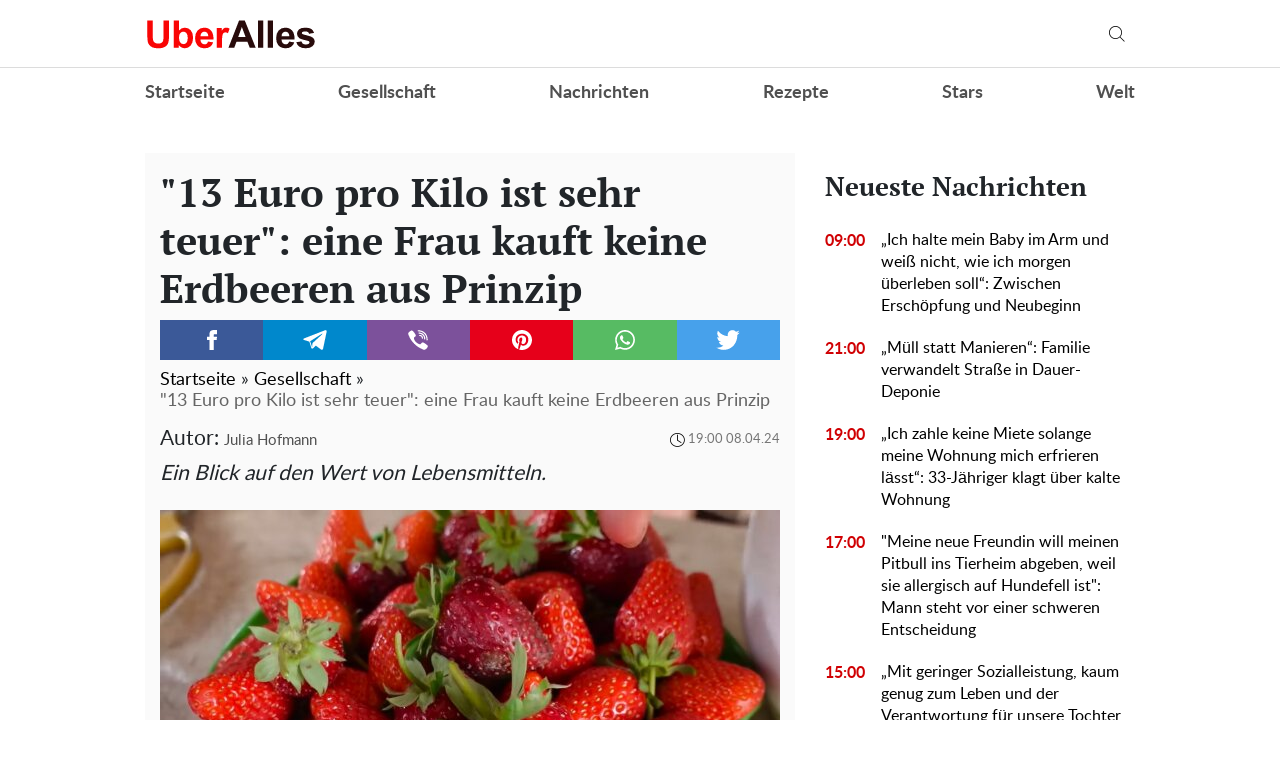

--- FILE ---
content_type: text/html; charset=UTF-8
request_url: https://gesellschaft.uberalles.live/29788-13-euro-pro-kilo-ist-sehr-teuer-eine-frau-kauft-keine-erdbeeren-aus-prinzip
body_size: 30886
content:
<!doctype html>
<html lang="de">
    <head prefix="og: http://ogp.me/ns# fb: http://ogp.me/ns/fb# article: http://ogp.me/ns/article#">
        <meta charset="utf-8">
        <meta http-equiv="X-UA-Compatible" content="IE=edge">
        <meta name="viewport" content="width=device-width, initial-scale=1, shrink-to-fit=no">
        <title>&quot;13 Euro pro Kilo ist sehr teuer&quot;: eine Frau kauft keine Erdbeeren aus Prinzip. Uberalles</title>
        <link rel="dns-prefetch" href="https://aixcdn.com">
<link rel="dns-prefetch" href="https://cdn.ampproject.org">
<link rel="dns-prefetch" href="https://adservice.google.com">
<link rel="dns-prefetch" href="https://adservice.google.com.ua">
<link rel="dns-prefetch" href="https://www.google-analytics.com">
<link rel="dns-prefetch" href="https://pagead2.googlesyndication.com">
<link rel="dns-prefetch" href="https://googleads.g.doubleclick.net">

        <style>.swiper-container{margin:0 auto;position:relative;overflow:hidden;list-style:none;padding:0;z-index:1}.swiper-wrapper{position:relative;width:100%;height:100%;z-index:1;display:flex;transition-property:transform;box-sizing:content-box}.swiper-wrapper{transform:translateZ(0)}.swiper-slide{flex-shrink:0;width:100%;height:100%;position:relative;transition-property:transform}.swiper-button-next,.swiper-button-prev{position:absolute;top:50%;width:27px;height:44px;margin-top:-22px;z-index:10;cursor:pointer;background-size:27px 44px;background-position:50%;background-repeat:no-repeat}.swiper-button-prev{background-image:url("data:image/svg+xml;charset=utf-8,%3Csvg xmlns='http://www.w3.org/2000/svg' viewBox='0 0 27 44'%3E%3Cpath d='M0 22L22 0l2.1 2.1L4.2 22l19.9 19.9L22 44 0 22z' fill='%23007aff'/%3E%3C/svg%3E");left:10px;right:auto}.swiper-button-next{background-image:url("data:image/svg+xml;charset=utf-8,%3Csvg xmlns='http://www.w3.org/2000/svg' viewBox='0 0 27 44'%3E%3Cpath d='M27 22L5 44l-2.1-2.1L22.8 22 2.9 2.1 5 0l22 22z' fill='%23007aff'/%3E%3C/svg%3E");right:10px;left:auto}.swiper-pagination-bullet-active{opacity:1;background:#007aff}@-webkit-keyframes swiper-preloader-spin{to{transform:rotate(1turn)}}@keyframes swiper-preloader-spin{to{transform:rotate(1turn)}}@charset "UTF-8";:root{--blue:#007bff;--indigo:#6610f2;--purple:#6f42c1;--pink:#e83e8c;--red:#dc3545;--orange:#fd7e14;--yellow:#ffc107;--green:#28a745;--teal:#20c997;--cyan:#17a2b8;--white:#fff;--gray:#6c757d;--gray-dark:#343a40;--primary:#007bff;--secondary:#6c757d;--success:#28a745;--info:#17a2b8;--warning:#ffc107;--danger:#dc3545;--light:#f8f9fa;--dark:#343a40;--breakpoint-xs:0;--breakpoint-sm:576px;--breakpoint-md:768px;--breakpoint-lg:992px;--breakpoint-xl:1200px;--font-family-sans-serif:-apple-system,BlinkMacSystemFont,"Segoe UI",Roboto,"Helvetica Neue",Arial,sans-serif,"Apple Color Emoji","Segoe UI Emoji","Segoe UI Symbol","Noto Color Emoji";--font-family-monospace:SFMono-Regular,Menlo,Monaco,Consolas,"Liberation Mono","Courier New",monospace}*,:after,:before{box-sizing:border-box}html{font-family:sans-serif;line-height:1.15;-webkit-text-size-adjust:100%;-ms-text-size-adjust:100%;-ms-overflow-style:scrollbar;-webkit-tap-highlight-color:rgba(0,0,0,0)}@-ms-viewport{width:device-width}article,aside,figcaption,figure,footer,header,main,nav,section{display:block}body{margin:0;font-family:-apple-system,BlinkMacSystemFont,Segoe UI,Roboto,Helvetica Neue,Arial,sans-serif,Apple Color Emoji,Segoe UI Emoji,Segoe UI Symbol,Noto Color Emoji;font-size:1rem;font-weight:400;line-height:1.6;color:#212529;text-align:left;background-color:#fff}[tabindex="-1"]:focus{outline:0!important}hr{box-sizing:content-box;height:0;overflow:visible}h1,h2,h3,h4,h5,h6{margin-top:0;margin-bottom:.5rem}p{margin-top:0;margin-bottom:1rem}abbr[data-original-title],abbr[title]{text-decoration:underline;-webkit-text-decoration:underline dotted;text-decoration:underline dotted;cursor:help;border-bottom:0}address{font-style:normal;line-height:inherit}address,dl,ol,ul{margin-bottom:1rem}dl,ol,ul{margin-top:0}ol ol,ol ul,ul ol,ul ul{margin-bottom:0}dt{font-weight:700}dd{margin-bottom:.5rem;margin-left:0}blockquote{margin:0 0 1rem}dfn{font-style:italic}b,strong{font-weight:bolder}small{font-size:80%}sub,sup{position:relative;font-size:75%;line-height:0;vertical-align:baseline}sub{bottom:-.25em}sup{top:-.5em}a{color:#007bff;text-decoration:none;background-color:transparent;-webkit-text-decoration-skip:objects}a:hover{color:#0056b3;text-decoration:underline}a:not([href]):not([tabindex]),a:not([href]):not([tabindex]):focus,a:not([href]):not([tabindex]):hover{color:inherit;text-decoration:none}a:not([href]):not([tabindex]):focus{outline:0}code,pre{font-family:SFMono-Regular,Menlo,Monaco,Consolas,Liberation Mono,Courier New,monospace;font-size:1em}pre{margin-top:0;margin-bottom:1rem;overflow:auto;-ms-overflow-style:scrollbar}figure{margin:0 0 1rem}img{border-style:none}img,svg{vertical-align:middle}svg{overflow:hidden}table{border-collapse:collapse}caption{padding-top:.75rem;padding-bottom:.75rem;color:#6c757d;text-align:left;caption-side:bottom}th{text-align:inherit}label{display:inline-block;margin-bottom:.5rem}button{border-radius:0}button:focus{outline:1px dotted;outline:5px auto -webkit-focus-ring-color}button,input,select,textarea{margin:0;font-family:inherit;font-size:inherit;line-height:inherit}button,input{overflow:visible}button,select{text-transform:none}[type=reset],[type=submit],button,html [type=button]{-webkit-appearance:button}[type=button]::-moz-focus-inner,[type=reset]::-moz-focus-inner,[type=submit]::-moz-focus-inner,button::-moz-focus-inner{padding:0;border-style:none}input[type=checkbox],input[type=radio]{box-sizing:border-box;padding:0}input[type=date],input[type=datetime-local],input[type=month],input[type=time]{-webkit-appearance:listbox}textarea{overflow:auto;resize:vertical}fieldset{min-width:0;padding:0;margin:0;border:0}legend{display:block;width:100%;max-width:100%;padding:0;margin-bottom:.5rem;font-size:1.5rem;line-height:inherit;color:inherit;white-space:normal}progress{vertical-align:baseline}[type=number]::-webkit-inner-spin-button,[type=number]::-webkit-outer-spin-button{height:auto}[type=search]{outline-offset:-2px;-webkit-appearance:none}[type=search]::-webkit-search-cancel-button,[type=search]::-webkit-search-decoration{-webkit-appearance:none}::-webkit-file-upload-button{font:inherit;-webkit-appearance:button}template{display:none}[hidden]{display:none!important}.h1,.h2,.h3,.h4,.h5,.h6,h1,h2,h3,h4,h5,h6{margin-bottom:.5rem;font-family:inherit;font-weight:500;line-height:1.2;color:inherit}.h1,h1{font-size:2.5rem}.h2,h2{font-size:2rem}.h3,h3{font-size:1.75rem}.h4,h4{font-size:1.5rem}.h5,h5{font-size:1.25rem}.h6,h6{font-size:1rem}.lead{font-size:1.25rem;font-weight:300}hr{margin-top:1rem;margin-bottom:1rem;border:0;border-top:1px solid rgba(0,0,0,.1)}.small,small{font-size:80%;font-weight:400}.mark,mark{padding:.2em;background-color:#fcf8e3}.blockquote{margin-bottom:1rem;font-size:1.25rem}.container{width:100%;padding-right:15px;padding-left:15px;margin-right:auto;margin-left:auto}@media (min-width:992px){.container{max-width:1020px}}.row{display:flex;flex-wrap:wrap;margin-right:-15px;margin-left:-15px}.col-3,.col-4,.col-6,.col-8,.col-12,.col-lg-3,.col-lg-4,.col-lg-6,.col-lg-8,.col-lg-9,.col-lg-12,.col-md,.col-md-3,.col-md-4,.col-md-6,.col-md-8,.col-md-12,.col-sm-4,.col-sm-12{position:relative;width:100%;min-height:1px;padding-right:15px;padding-left:15px}.col-3{flex:0 0 25%;max-width:25%}.col-4{flex:0 0 33.3333333333%;max-width:33.3333333333%}.col-6{flex:0 0 50%;max-width:50%}.col-8{flex:0 0 66.6666666667%;max-width:66.6666666667%}.col-12{flex:0 0 100%;max-width:100%}@media (min-width:576px){.col-sm-4{flex:0 0 33.3333333333%;max-width:33.3333333333%}.col-sm-12{flex:0 0 100%;max-width:100%}}@media (min-width:768px){.col-md{flex-basis:0;flex-grow:1;max-width:100%}.col-md-3{flex:0 0 25%;max-width:25%}.col-md-4{flex:0 0 33.3333333333%;max-width:33.3333333333%}.col-md-6{flex:0 0 50%;max-width:50%}.col-md-8{flex:0 0 66.6666666667%;max-width:66.6666666667%}.col-md-12{flex:0 0 100%;max-width:100%}}@media (min-width:992px){.col-lg-3{flex:0 0 25%;max-width:25%}.col-lg-4{flex:0 0 33.3333333333%;max-width:33.3333333333%}.col-lg-6{flex:0 0 50%;max-width:50%}.col-lg-8{flex:0 0 66.6666666667%;max-width:66.6666666667%}.col-lg-9{flex:0 0 75%;max-width:75%}.col-lg-12{flex:0 0 100%;max-width:100%}}.form-control{display:block;width:100%;height:calc(2.35rem + 2px);padding:.375rem .75rem;font-size:1rem;line-height:1.6;color:#495057;background-color:#fff;background-clip:padding-box;border:1px solid #ced4da;border-radius:.25rem;transition:border-color .15s ease-in-out,box-shadow .15s ease-in-out}@media screen and (prefers-reduced-motion:reduce){.form-control{transition:none}}.form-control::-ms-expand{background-color:transparent;border:0}.form-control:focus{color:#495057;background-color:#fff;border-color:#80bdff;outline:0;box-shadow:0 0 0 .2rem rgba(0,123,255,.25)}.form-control::-moz-placeholder{color:#6c757d;opacity:1}.form-control:-ms-input-placeholder{color:#6c757d;opacity:1}.form-control::placeholder{color:#6c757d;opacity:1}.form-control:disabled,.form-control[readonly]{background-color:#e9ecef;opacity:1}select.form-control:focus::-ms-value{color:#495057;background-color:#fff}select.form-control[multiple],select.form-control[size],textarea.form-control{height:auto}.form-group{margin-bottom:1rem}.form-inline{display:flex;flex-flow:row wrap;align-items:center}@media (min-width:576px){.form-inline label{justify-content:center}.form-inline .form-group,.form-inline label{display:flex;align-items:center;margin-bottom:0}.form-inline .form-group{flex:0 0 auto;flex-flow:row wrap}.form-inline .form-control{display:inline-block;width:auto;vertical-align:middle}.form-inline .input-group{width:auto}}.btn{display:inline-block;font-weight:400;text-align:center;white-space:nowrap;vertical-align:middle;-webkit-user-select:none;-moz-user-select:none;-ms-user-select:none;user-select:none;border:1px solid transparent;padding:.375rem .75rem;font-size:1rem;line-height:1.6;border-radius:.25rem;transition:color .15s ease-in-out,background-color .15s ease-in-out,border-color .15s ease-in-out,box-shadow .15s ease-in-out}@media screen and (prefers-reduced-motion:reduce){.btn{transition:none}}.btn:focus,.btn:hover{text-decoration:none}.btn.focus,.btn:focus{outline:0;box-shadow:0 0 0 .2rem rgba(0,123,255,.25)}.btn.disabled,.btn:disabled{opacity:.65}.btn:not(:disabled):not(.disabled){cursor:pointer}a.btn.disabled,fieldset:disabled a.btn{pointer-events:none}.btn-primary{color:#fff;background-color:#007bff;border-color:#007bff}.btn-primary:hover{color:#fff;background-color:#0069d9;border-color:#0062cc}.btn-primary.focus,.btn-primary:focus{box-shadow:0 0 0 .2rem rgba(0,123,255,.5)}.btn-primary.disabled,.btn-primary:disabled{color:#fff;background-color:#007bff;border-color:#007bff}.btn-primary:not(:disabled):not(.disabled).active,.btn-primary:not(:disabled):not(.disabled):active,.show>.btn-primary.dropdown-toggle{color:#fff;background-color:#0062cc;border-color:#005cbf}.btn-primary:not(:disabled):not(.disabled).active:focus,.btn-primary:not(:disabled):not(.disabled):active:focus,.show>.btn-primary.dropdown-toggle:focus{box-shadow:0 0 0 .2rem rgba(0,123,255,.5)}.btn-success{color:#fff;background-color:#28a745;border-color:#28a745}.btn-success:hover{color:#fff;background-color:#218838;border-color:#1e7e34}.btn-success.focus,.btn-success:focus{box-shadow:0 0 0 .2rem rgba(40,167,69,.5)}.btn-success.disabled,.btn-success:disabled{color:#fff;background-color:#28a745;border-color:#28a745}.btn-success:not(:disabled):not(.disabled).active,.btn-success:not(:disabled):not(.disabled):active,.show>.btn-success.dropdown-toggle{color:#fff;background-color:#1e7e34;border-color:#1c7430}.btn-success:not(:disabled):not(.disabled).active:focus,.btn-success:not(:disabled):not(.disabled):active:focus,.show>.btn-success.dropdown-toggle:focus{box-shadow:0 0 0 .2rem rgba(40,167,69,.5)}.btn-warning{color:#212529;background-color:#ffc107;border-color:#ffc107}.btn-warning:hover{color:#212529;background-color:#e0a800;border-color:#d39e00}.btn-warning.focus,.btn-warning:focus{box-shadow:0 0 0 .2rem rgba(255,193,7,.5)}.btn-warning.disabled,.btn-warning:disabled{color:#212529;background-color:#ffc107;border-color:#ffc107}.btn-warning:not(:disabled):not(.disabled).active,.btn-warning:not(:disabled):not(.disabled):active,.show>.btn-warning.dropdown-toggle{color:#212529;background-color:#d39e00;border-color:#c69500}.btn-warning:not(:disabled):not(.disabled).active:focus,.btn-warning:not(:disabled):not(.disabled):active:focus,.show>.btn-warning.dropdown-toggle:focus{box-shadow:0 0 0 .2rem rgba(255,193,7,.5)}.btn-sm{padding:.25rem .5rem;font-size:.875rem;line-height:1.5;border-radius:.2rem}.btn-block{display:block;width:100%}.btn-block+.btn-block{margin-top:.5rem}input[type=button].btn-block,input[type=reset].btn-block,input[type=submit].btn-block{width:100%}.dropdown{position:relative}.dropdown-toggle:after{display:inline-block;width:0;height:0;margin-left:.255em;vertical-align:.255em;content:"";border-top:.3em solid;border-right:.3em solid transparent;border-bottom:0;border-left:.3em solid transparent}.dropdown-toggle:empty:after{margin-left:0}.dropdown-menu{position:absolute;top:100%;left:0;z-index:1000;display:none;float:left;min-width:10rem;padding:.5rem 0;margin:.125rem 0 0;font-size:1rem;color:#212529;text-align:left;list-style:none;background-color:#fff;background-clip:padding-box;border:1px solid rgba(0,0,0,.15);border-radius:.25rem}.dropdown-menu-right{right:0;left:auto}.dropdown-menu[x-placement^=bottom],.dropdown-menu[x-placement^=left],.dropdown-menu[x-placement^=right],.dropdown-menu[x-placement^=top]{right:auto;bottom:auto}.dropdown-item{display:block;width:100%;padding:.25rem 1.5rem;clear:both;font-weight:400;color:#212529;text-align:inherit;white-space:nowrap;background-color:transparent;border:0}.dropdown-item:focus,.dropdown-item:hover{color:#16181b;text-decoration:none;background-color:#f8f9fa}.dropdown-item.active,.dropdown-item:active{color:#fff;text-decoration:none;background-color:#007bff}.dropdown-item.disabled,.dropdown-item:disabled{color:#6c757d;background-color:transparent}.dropdown-menu.show{display:block}.pagination{display:flex;padding-left:0;list-style:none;border-radius:.25rem}.page-link{position:relative;display:block;padding:.5rem .75rem;margin-left:-1px;line-height:1.25;color:#007bff;background-color:#fff;border:1px solid #dee2e6}.page-link:hover{z-index:2;color:#0056b3;text-decoration:none;background-color:#e9ecef;border-color:#dee2e6}.page-link:focus{z-index:2;outline:0;box-shadow:0 0 0 .2rem rgba(0,123,255,.25)}.page-link:not(:disabled):not(.disabled){cursor:pointer}.page-item:first-child .page-link{margin-left:0;border-top-left-radius:.25rem;border-bottom-left-radius:.25rem}.page-item:last-child .page-link{border-top-right-radius:.25rem;border-bottom-right-radius:.25rem}.page-item.active .page-link{z-index:1;color:#fff;background-color:#007bff;border-color:#007bff}.page-item.disabled .page-link{color:#6c757d;pointer-events:none;cursor:auto;background-color:#fff;border-color:#dee2e6}.media{display:flex;align-items:flex-start}.border{border:1px solid #dee2e6!important}.clearfix:after{display:block;clear:both;content:""}.flex-column{flex-direction:column!important}.fixed-top{top:0}.fixed-top{position:fixed;right:0;left:0;z-index:1030}.sr-only{position:absolute;width:1px;height:1px;padding:0;overflow:hidden;clip:rect(0,0,0,0);white-space:nowrap;border:0}.text-right{text-align:right!important}.text-center{text-align:center!important}.text-capitalize{text-transform:capitalize!important}.text-muted{color:#6c757d!important}.visible{visibility:visible!important}body{overflow-y:scroll}@media (min-width:768px){body{padding-top:118px}}@media (max-width:767px){body{padding-top:68px}}.noscroll-mobile{position:fixed;overflow:hidden}main .container{padding-top:15px}@media (min-width:1019px){main .container{width:1020px}}a{font-family:font-lato,Arial;font-weight:400}a:hover{text-decoration:none}.h2,.h3,h1{font-family:"PT Serif",Georgia,Helvetica;font-weight:700}.color-blue{color:#337ab7}.h3.color-blue{font-size:22px}@media (max-width:767px){.responsive-image{position:relative}.responsive-image img{display:block;position:absolute;top:0;right:0;bottom:0;left:0;width:100%;height:100%}.hidden-sm,.right-column{display:none}}@media (min-width:768px){.right-column .sticky-box{position:-webkit-sticky;position:sticky;top:120px}}@font-face{font-family:"PT Serif";font-display:swap;src:url(/fonts/PTSerif-Bold.eot);src:url(/fonts/PTSerif-Bold.eot?#iefix) format("embedded-opentype"),url(/fonts/PTSerif-Bold.woff2) format("woff2"),url(/fonts/PTSerif-Bold.woff) format("woff"),url(/fonts/PTSerif-Bold.ttf) format("truetype");font-weight:700;font-style:normal}@font-face{font-family:font-lato;font-display:swap;src:url(/fonts/Lato-Regular.eot);src:url(/fonts/Lato-Regular.eot?#iefix) format("embedded-opentype"),url(/fonts/Lato-Regular.woff2) format("woff2"),url(/fonts/Lato-Regular.woff) format("woff"),url(/fonts/Lato-Regular.ttf) format("truetype");font-weight:400;font-style:normal}@font-face{font-family:font-lato;font-display:swap;src:url(/fonts/Lato-Bold.eot);src:url(/fonts/Lato-Bold.eot?#iefix) format("embedded-opentype"),url(/fonts/Lato-Bold.woff2) format("woff2"),url(/fonts/Lato-Bold.woff) format("woff"),url(/fonts/Lato-Bold.ttf) format("truetype");font-weight:700;font-style:normal}@font-face{font-family:"PT Serif";font-display:swap;src:url(/fonts/PTSerif-Regular.eot);src:url(/fonts/PTSerif-Regular.eot?#iefix) format("embedded-opentype"),url(/fonts/PTSerif-Regular.woff2) format("woff2"),url(/fonts/PTSerif-Regular.woff) format("woff"),url(/fonts/PTSerif-Regular.ttf) format("truetype");font-weight:400;font-style:normal}@font-face{font-family:icons;src:url(/fonts/icons.eot?mpderz);src:local("icons"),url(/fonts/icons.woff2?mpderz) format("woff2"),url(/fonts/icons.woff?mpderz) format("woff"),url(/fonts/icons.ttf?mpderz) format("truetype"),url(/fonts/icons.eot?#?mpderziefix) format("embedded-opentype"),url(/fonts/icons.svg?#?mpderzznaj-icon) format("svg");font-weight:400;font-style:normal}[class*=" icon-"],[class^=icon-]{font-family:icons!important;speak:none;font-style:normal;font-weight:400;font-variant:normal;text-transform:none;line-height:1;-webkit-font-smoothing:antialiased;-moz-osx-font-smoothing:grayscale}.icon-timing:before{content:"\E900"}.icon-arrow_left:before{content:"\E901"}.icon-arrow_right:before{content:"\E902"}.icon-search:before{content:"\E903"}.icon-rss:before{content:"\E904"}.icon-facebook:before{content:"\E908"}.icon-instagram:before{content:"\E909"}.icon-viber:before{content:"\E90A"}.icon-telegram:before{content:"\E90B"}.footer,.navbar{font-family:font-lato,Arial;font-weight:700;padding:0;background-color:#fff}@media (min-width:768px){.footer,.navbar{height:118px}}@media (max-width:767px){.footer,.navbar{height:68px}}.footer.fixed-top,.navbar.fixed-top{max-width:100vw;-webkit-backface-visibility:hidden;backface-visibility:hidden}.footer .mobile-search__container,.navbar .mobile-search__container{display:none}.footer .nav-top,.navbar .nav-top{color:#000;height:68px;background-color:#fff;border-bottom:1px solid #dcdcdc}.footer .nav-top .container,.navbar .nav-top .container{display:flex;align-items:center;justify-content:space-between;height:68px}@media (min-width:768px){.footer .nav-top .container .mobile-left-panel--icon,.navbar .nav-top .container .mobile-left-panel--icon{display:none}}@media (max-width:767px){.footer .nav-top .container .b__left-panel--call-mobile,.navbar .nav-top .container .b__left-panel--call-mobile{display:block}.footer .nav-top .container .nav-top--left,.navbar .nav-top .container .nav-top--left{position:absolute}.footer .nav-top .container .mobile-left-panel--icon,.navbar .nav-top .container .mobile-left-panel--icon{position:relative;width:50px;height:50px;padding:14px 0 0 20px}.footer .nav-top .container .mobile-left-panel--icon .left-panel-mobile--inner,.navbar .nav-top .container .mobile-left-panel--icon .left-panel-mobile--inner{position:relative;width:25px;height:25px}.footer .nav-top .container .mobile-left-panel--icon .left-panel-mobile--inner .b__left-panel--call-icon,.navbar .nav-top .container .mobile-left-panel--icon .left-panel-mobile--inner .b__left-panel--call-icon{position:relative;width:25px;height:25px;border:2px solid #000;border-radius:50%;transition:all .3s ease}.footer .nav-top .container .mobile-left-panel--icon .left-panel-mobile--inner .b__left-panel--call-icon:before,.navbar .nav-top .container .mobile-left-panel--icon .left-panel-mobile--inner .b__left-panel--call-icon:before{content:"";position:absolute;top:2px;left:8px;width:2px;height:11px;transform:rotate(-15deg);background-color:#000;transition:all .3s ease}.footer .nav-top .container .mobile-left-panel--icon .left-panel-mobile--inner .b__left-panel--call-icon:after,.navbar .nav-top .container .mobile-left-panel--icon .left-panel-mobile--inner .b__left-panel--call-icon:after{content:"";position:absolute;top:9.3px;left:12.7px;width:2px;height:8px;transform:rotate(110deg);background-color:#000;transition:all .3s ease}.footer .nav-top .container .mobile-left-panel--icon .left-panel-mobile--inner .b__left-panel--call-icon span,.navbar .nav-top .container .mobile-left-panel--icon .left-panel-mobile--inner .b__left-panel--call-icon span{content:"";position:absolute;top:-6px;right:-6px;width:14px;height:14px;border-radius:7px;background-color:#ffa124;border:2px solid #fff;-webkit-animation:bounce 2s infinite;animation:bounce 2s infinite}.footer .nav-top .container .mobile-left-panel--icon .left-panel-mobile--inner .b__left-panel--close-icon,.navbar .nav-top .container .mobile-left-panel--icon .left-panel-mobile--inner .b__left-panel--close-icon{border:15px solid #fff;box-sizing:border-box;transition:all .3s ease}.footer .nav-top .container .mobile-left-panel--icon .left-panel-mobile--inner .b__left-panel--close-icon:before,.navbar .nav-top .container .mobile-left-panel--icon .left-panel-mobile--inner .b__left-panel--close-icon:before{top:-13px;left:-4px;height:20px;transform:rotate(-45deg);background-color:#000;transition:all .3s ease}.footer .nav-top .container .mobile-left-panel--icon .left-panel-mobile--inner .b__left-panel--close-icon:after,.navbar .nav-top .container .mobile-left-panel--icon .left-panel-mobile--inner .b__left-panel--close-icon:after{top:-13px;left:-4px;height:20px;transform:rotate(45deg);background-color:#000;transition:all .3s ease}.footer .nav-top .container .mobile-left-panel--icon .left-panel-mobile--inner .b__left-panel--close-icon span,.navbar .nav-top .container .mobile-left-panel--icon .left-panel-mobile--inner .b__left-panel--close-icon span{display:none}@-webkit-keyframes bounce{0%,44%,56%,70%,80%,to{transform:translateY(0)}50%{transform:translateY(-5px)}62%{transform:translateY(-2px)}76%{transform:translateY(-1px)}}@keyframes bounce{0%,44%,56%,70%,80%,to{transform:translateY(0)}50%{transform:translateY(-5px)}62%{transform:translateY(-2px)}76%{transform:translateY(-1px)}}}.footer .nav-top--left,.navbar .nav-top--left{display:flex;align-items:center}.footer .nav-top--left .nav-social-links,.navbar .nav-top--left .nav-social-links{display:flex;justify-content:space-between;margin-right:60px}@media (max-width:767px){.footer .nav-top--left .nav-social-links,.navbar .nav-top--left .nav-social-links{display:none}}.footer .nav-top--left .nav-social-links a,.navbar .nav-top--left .nav-social-links a{display:flex;justify-content:center;align-items:center;flex:0 0 25px;height:25px;width:25px;margin:0 2px;color:#000;border-radius:100%;box-shadow:1px 1px 2px #000}.footer .nav-top--left .nav-social-links a span,.navbar .nav-top--left .nav-social-links a span{font-size:11px}.footer .nav-top--left .nav-social-links a span.icon-telegram,.navbar .nav-top--left .nav-social-links a span.icon-telegram{font-size:14px}.footer .nav-top--left .nav-social-links a:hover span,.navbar .nav-top--left .nav-social-links a:hover span{font-size:13px}.footer .nav-top--left .nav-social-links a:hover span.icon-telegram,.navbar .nav-top--left .nav-social-links a:hover span.icon-telegram{font-size:16px}@media (min-width:768px){.footer .nav-top .nav-logotype,.footer .nav-top .nav-logotype img,.navbar .nav-top .nav-logotype,.navbar .nav-top .nav-logotype img{display:block;width:171px;height:42px}}@media (max-width:767px){.footer .nav-top .nav-logotype,.footer .nav-top .nav-logotype img,.navbar .nav-top .nav-logotype,.navbar .nav-top .nav-logotype img{display:block;width:171px;height:42px}}.footer .nav-top .b__search--navbar,.navbar .nav-top .b__search--navbar{position:relative}@media (max-width:767px){.footer .nav-top .b__search--navbar,.navbar .nav-top .b__search--navbar{display:none}}.footer .nav-top .b__search--navbar.opened .form-search input,.navbar .nav-top .b__search--navbar.opened .form-search input{display:block;width:250px;padding:4px 0 4px 10px;transition:all .3s ease-in-out}.footer .nav-top .b__search--navbar.opened .form-search .btn-search-submit,.navbar .nav-top .b__search--navbar.opened .form-search .btn-search-submit{display:block;margin-top:1px;color:#000;border:none;cursor:pointer;position:relative}.footer .nav-top .b__search--navbar.opened .btn-search,.navbar .nav-top .b__search--navbar.opened .btn-search{display:none}.footer .nav-top .b__search--navbar.opened .btn-search--close,.navbar .nav-top .b__search--navbar.opened .btn-search--close{display:block}.footer .nav-top .b__search--navbar .form-search,.navbar .nav-top .b__search--navbar .form-search{display:flex;justify-content:flex-end;background:none}.footer .nav-top .b__search--navbar .form-search input,.navbar .nav-top .b__search--navbar .form-search input{color:#000;width:0;padding:0;border-radius:0;border:none;border-bottom:1px solid #fff;background-color:#dadada}.footer .nav-top .b__search--navbar .form-search input:focus,.navbar .nav-top .b__search--navbar .form-search input:focus{box-shadow:none}.footer .nav-top .b__search--navbar .form-search .btn-search-submit,.navbar .nav-top .b__search--navbar .form-search .btn-search-submit{display:none;color:#fff;border:none;border-bottom:1px solid #fff;border-radius:0;padding:4px 10px 3px;background:none;line-height:1;outline:0}.footer .nav-top .b__search--navbar .form-search .btn-search-submit:active:focus,.footer .nav-top .b__search--navbar .form-search .btn-search-submit:hover,.navbar .nav-top .b__search--navbar .form-search .btn-search-submit:active:focus,.navbar .nav-top .b__search--navbar .form-search .btn-search-submit:hover{background:none;box-shadow:none}.footer .nav-top .b__search--navbar .btn-search,.navbar .nav-top .b__search--navbar .btn-search{position:absolute;top:2px;right:0;color:#000;padding:10px 10px 9px;border:none;border-radius:0;background:none;line-height:1;outline:0;cursor:pointer}.footer .nav-top .b__search--navbar .btn-search--close,.navbar .nav-top .b__search--navbar .btn-search--close{display:none;position:absolute;right:44px;top:13px;width:16px;height:16px;padding:0;background:none;border:none;outline:0;cursor:pointer}.footer .nav-top .b__search--navbar .btn-search--close:after,.footer .nav-top .b__search--navbar .btn-search--close:before,.navbar .nav-top .b__search--navbar .btn-search--close:after,.navbar .nav-top .b__search--navbar .btn-search--close:before{width:16px;height:1px;background-color:#000;position:absolute;content:"";display:block}.footer .nav-top .b__search--navbar .btn-search--close:before,.navbar .nav-top .b__search--navbar .btn-search--close:before{top:0;transform:translate3d(0,7px,0) rotate(45deg)}.footer .nav-top .b__search--navbar .btn-search--close:after,.navbar .nav-top .b__search--navbar .btn-search--close:after{top:0;transform:translate3d(0,7px,0) rotate(-45deg)}@media (min-width:768px){.footer .nav-items,.navbar .nav-items{display:flex;align-items:center;justify-content:space-between;height:50px;padding:0;margin-bottom:0;list-style:none}.footer .nav-items .nav-social-links,.navbar .nav-items .nav-social-links{display:none}.footer .nav-items .nav-item,.navbar .nav-items .nav-item{font-size:18px}.footer .nav-items .nav-item .dropdown-menu,.navbar .nav-items .nav-item .dropdown-menu{right:0;left:auto}.footer .nav-items .nav-item .nav-link,.navbar .nav-items .nav-item .nav-link{color:#505050;font-size:18px;line-height:50px;font-weight:700;padding:0}.footer .nav-items .nav-item .nav-link:hover,.navbar .nav-items .nav-item .nav-link:hover{color:#888}.footer .nav-items .nav-item-mobile,.navbar .nav-items .nav-item-mobile{display:none}}@media (max-width:767px){.footer .nav-items,.footer .nav-items .mobile-search__container,.navbar .nav-items,.navbar .nav-items .mobile-search__container{display:none}}.footer .navbar-hamburger,.navbar .navbar-hamburger{display:none}@media (max-width:767px){.footer .navbar-hamburger,.navbar .navbar-hamburger{display:block;width:35px;height:24px;position:relative;border:none;background:none;transform:rotate(0deg);transition:.5s ease-in-out;outline:0;cursor:pointer}.footer .navbar-hamburger span,.navbar .navbar-hamburger span{display:block;position:absolute;height:3px;width:100%;background:#222;border-radius:9px;opacity:1;left:0;transform:rotate(0deg);transition:.25s ease-in-out}.footer .navbar-hamburger span:first-child,.navbar .navbar-hamburger span:first-child{top:0}.footer .navbar-hamburger span:nth-child(2),.footer .navbar-hamburger span:nth-child(3),.navbar .navbar-hamburger span:nth-child(2),.navbar .navbar-hamburger span:nth-child(3){top:10px}.footer .navbar-hamburger span:nth-child(4),.navbar .navbar-hamburger span:nth-child(4){top:20px}.footer.show-nav .navbar-hamburger span:first-child,.navbar.show-nav .navbar-hamburger span:first-child{top:12px;width:0;left:50%}.footer.show-nav .navbar-hamburger span:nth-child(2),.navbar.show-nav .navbar-hamburger span:nth-child(2){transform:rotate(45deg)}.footer.show-nav .navbar-hamburger span:nth-child(3),.navbar.show-nav .navbar-hamburger span:nth-child(3){transform:rotate(-45deg)}.footer.show-nav .navbar-hamburger span:nth-child(4),.navbar.show-nav .navbar-hamburger span:nth-child(4){top:12px;width:0;left:50%}.footer.show-nav .nav,.navbar.show-nav .nav{position:fixed;top:68px;right:0;bottom:0;left:0;height:auto;margin-bottom:0;display:block;background-color:#fff;overflow-y:scroll;z-index:1000}.footer.show-nav .nav .nav-items,.navbar.show-nav .nav .nav-items{padding:0;margin-bottom:10px;display:flex;flex-wrap:wrap;list-style:none}.footer.show-nav .nav .nav-items li,.navbar.show-nav .nav .nav-items li{flex:0 0 100%;line-height:34px}.footer.show-nav .nav .nav-items li a,.navbar.show-nav .nav .nav-items li a{font-size:20px;color:#000;line-height:2em}.footer.show-nav .nav .nav-items .nav-item.dropdown,.footer.show-nav .nav .nav-items .nav-link.dropdown-toggle,.navbar.show-nav .nav .nav-items .nav-item.dropdown,.navbar.show-nav .nav .nav-items .nav-link.dropdown-toggle{display:none}.footer.show-nav .nav .nav-items .dropdown-menu,.navbar.show-nav .nav .nav-items .dropdown-menu{display:block;position:static;padding:0;float:none;border:0}.footer.show-nav .nav .nav-items .dropdown-menu a,.navbar.show-nav .nav .nav-items .dropdown-menu a{padding:0}.footer.show-nav .nav .nav-items .nav-social-links,.navbar.show-nav .nav .nav-items .nav-social-links{display:flex;width:100%;flex-direction:row;padding:20px 0}.footer.show-nav .nav .nav-items .nav-social-links a,.navbar.show-nav .nav .nav-items .nav-social-links a{display:flex;align-items:center;justify-content:center;height:44px;width:44px;color:#000;border:2px solid #000;border-radius:100%;text-decoration:none;margin-right:10px}.footer.show-nav .nav .nav-items .nav-social-links a span,.navbar.show-nav .nav .nav-items .nav-social-links a span{font-size:24px}.footer.show-nav .nav .mobile-search__container,.navbar.show-nav .nav .mobile-search__container{display:block;top:65px;right:0;bottom:0;left:0;padding:0 0 50px;background-color:#fff}.footer.show-nav .nav .mobile-search__container .form-search,.navbar.show-nav .nav .mobile-search__container .form-search{position:relative;border:2px solid #000}.footer.show-nav .nav .mobile-search__container .form-search .form-control,.navbar.show-nav .nav .mobile-search__container .form-search .form-control{height:45px;width:100%;font-size:18px;color:#000;padding:0 50px 0 10px;border:none;background:0 0;outline:0}.footer.show-nav .nav .mobile-search__container .form-search .btn-search-submit,.navbar.show-nav .nav .mobile-search__container .form-search .btn-search-submit{position:absolute;top:0;right:0;padding-right:10px;font-size:30px;color:#000;border:none;background:0 0;outline:0}}.footer{position:relative;height:auto;z-index:1000}.footer p{font-weight:400;text-align:center}.footer p a{color:#000}@media (max-width:767px){.footer .nav-top .container .nav-logotype{margin:0 auto}}.footer .internal-links{display:flex}@media (min-width:768px){.footer .internal-links{height:50px;flex-direction:row;align-items:center;justify-content:center}}@media (max-width:767px){.footer .internal-links{flex-direction:column;align-items:center;padding:15px 0}}.footer .internal-links a,.footer .internal-links span{color:#505050;font-weight:400;cursor:pointer}@media (min-width:768px){.footer .internal-links a,.footer .internal-links span{margin-right:15px;margin-left:15px}}@media (max-width:767px){.footer .internal-links a,.footer .internal-links span{line-height:30px}}.footer .internal-links a:hover,.footer .internal-links span:hover{color:#337ab7;text-shadow:0 0 1px #337ab7}.b_top-slider{position:relative;max-width:990px;margin-bottom:20px}@media (min-width:768px){.b_top-slider .top-slider .swiper-wrapper a{display:block;width:148.333px;margin-right:20px;text-decoration:none}.b_top-slider .top-slider .swiper-wrapper a img{display:block;height:100px;width:148.333px}.b_top-slider .top-slider .swiper-wrapper h4{font-family:"PT Serif",Georgia,Helvetica;color:#000;font-size:18px;line-height:19px;font-weight:700;height:83px;padding:5px 10px 5px 0;margin-bottom:0;overflow:hidden;text-overflow:ellipsis;display:-webkit-box;-webkit-line-clamp:4;-webkit-box-orient:vertical}}@media (max-width:767px){.b_top-slider .top-slider .swiper-wrapper a{display:block}.b_top-slider .top-slider .swiper-wrapper a .responsive-image{padding-bottom:66%}.b_top-slider .top-slider .swiper-wrapper a .responsive-image:before{content:"";position:absolute;top:0;left:0;height:100%;width:100%;display:block;background:rgba(0,0,0,.5);z-index:1}.b_top-slider .top-slider .swiper-wrapper h4{position:absolute;top:10px;left:10px;width:80%;font-family:font-lato,Arial;color:#fff;font-size:18px;line-height:22px;font-weight:700;z-index:2}}@media (min-width:768px){.b_top-slider .top-slider .swiper-wrapper .swiper-slide:hover h4{color:#505050;transition:all .5s ease-out}}.b_top-slider .swiper-button-next,.b_top-slider .swiper-button-prev{display:flex;align-items:center;justify-content:center;font-size:20px;top:40px;margin:0;background-image:none;outline:0}.b_top-slider .swiper-button-next span,.b_top-slider .swiper-button-prev span{font-weight:700}@media (min-width:1019px){.b_top-slider .swiper-button-prev{left:-40px}.b_top-slider .swiper-button-next{right:-40px}}@media (max-width:767px){.b_top-slider .swiper-button-next,.b_top-slider .swiper-button-prev{top:80px;width:40px;padding:7px 8px;background-image:none;background-color:hsla(0,0%,100%,.5);z-index:10}.b_top-slider .swiper-button-prev{left:0}.b_top-slider .swiper-button-next{right:0}}.main-slider .swiper-wrapper .swiper-slide:hover h4{color:#505050}@media (min-width:768px){.main-slider .swiper-wrapper .swiper-slide img{display:block;height:400px;width:735px}}@media (max-width:767px){.main-slider .swiper-wrapper .swiper-slide .responsive-image{padding-bottom:54%}}.main-slider .swiper-wrapper .swiper-slide--title{color:#000;max-width:734px;padding:5px 10px 15px;background-color:#fafafa}.main-slider .swiper-wrapper .swiper-slide--title h4{font-family:"PT Serif",Georgia,Helvetica;font-weight:700}@media (min-width:768px){.main-slider .swiper-wrapper .swiper-slide--title h4{font-size:32px;line-height:32px}}@media (max-width:767px){.main-slider .swiper-wrapper .swiper-slide--title h4{font-size:18px;line-height:21px}}.main-slider .swiper-wrapper .swiper-slide--title p{font-size:18px;margin-bottom:10px}.main-slider .swiper-wrapper .swiper-slide--title .b__post--date{display:flex;justify-content:flex-end}@media (max-width:768px){.main-slider .swiper-wrapper .swiper-slide--title{padding:5px 10px}}.main-slider:hover .swiper-button-next,.main-slider:hover .swiper-button-prev{background:hsla(0,0%,100%,.5);transition:all .5s ease-out}.main-slider .swiper-button-next,.main-slider .swiper-button-prev{display:flex;justify-content:center;align-items:center;height:53px;width:51px;top:200px;margin:0;background-image:none;background:hsla(0,0%,100%,.24);outline:0}.main-slider .swiper-button-next span,.main-slider .swiper-button-prev span{font-size:30px;font-weight:700;color:#000}@media (min-width:768px){.main-slider .swiper-button-prev{left:0}.main-slider .swiper-button-next{right:0}}@media (max-width:767px){.main-slider .swiper-button-next,.main-slider .swiper-button-prev{top:100px;width:45px;background-color:hsla(0,0%,85.5%,.76)}.main-slider .swiper-button-next span,.main-slider .swiper-button-prev span{font-size:20px}.main-slider .swiper-button-prev{left:0}.main-slider .swiper-button-next{right:0}}@media (max-width:767px){.home .b__post--date{justify-content:flex-end}}.b__post{position:relative;margin-bottom:20px}.b__post:hover a h4{color:#505050;transition:all .5s ease-out}.b__post h4{color:#000;font-family:"PT Serif",Georgia,Helvetica;font-weight:700}.b__post-newsfeed{margin-top:20px}.b__post-newsfeed .b_post-bold a{font-weight:700}@media (min-width:768px){.b__post-newsfeed .b__post{font-family:font-lato,Arial}.b__post-newsfeed .b__post--media{display:flex;flex-direction:row}.b__post-newsfeed .b__post time{color:#d00003;font-weight:700}.b__post-newsfeed .b__post a{color:#000;font-size:16px;line-height:22px;padding-left:16px}.b__post-newsfeed .b__post a:hover{color:#505050;transition:all .5s ease-out}.b__post-newsfeed .b__post-bold a{font-weight:700}.b__post-newsfeed .b__post--image{display:none}}@media (max-width:767px){.b__post-newsfeed .b__post{display:flex}.b__post-newsfeed .b__post--media{display:flex;flex-direction:column-reverse;justify-content:space-between}.b__post-newsfeed .b__post--media a{font-family:font-lato,Arial;font-size:16px;color:#000;line-height:1.2;padding-bottom:6px}.b__post-newsfeed .b__post--media time{display:flex;align-items:center;justify-content:flex-end;font-family:font-lato,Arial;font-size:13px;color:#757575;line-height:13px;text-align:right}.b__post-newsfeed .b__post--media time:before{font-family:icons!important;content:"\E900";font-size:14px;color:#000;padding-right:4px}.b__post-newsfeed .b__post--image{display:block;flex:0 0 150px;height:100px;margin-right:10px}.b__post-newsfeed .b__post--image img{display:block;height:100px;width:150px}}.b__post--card{width:300px;margin:0 auto 20px}.b__post--card img{display:block;height:200px;width:300px}.b__post--card h4{font-family:"PT Serif",Georgia,Helvetica;font-size:22px;line-height:26px;padding:10px 0}.b__post--card .b__post--date{justify-content:flex-end}.b__post--image-md{margin-bottom:30px}.b__post--image-md .b__post--text{padding-top:10px}.b__post--image-md .b__post--text .b__post--caption{justify-content:flex-end}@media (min-width:768px){.b__post--image-md .responsive-image{width:350px;height:250px}.b__post--image-md .responsive-image img{display:block;width:350px;height:250px}}@media (min-width:768px) and (max-width:991px){.b__post--image-md .responsive-image{width:100%;height:100%}.b__post--image-md .responsive-image img{display:block;width:100%;height:100%}}@media (max-width:767px){.b__post--image-md .responsive-image{position:relative;height:0;padding-bottom:71%}.b__post--image-md .responsive-image img{position:absolute;top:0;right:0;bottom:0;left:0;height:100%;width:100%}.b__post--image-md .b__post--text{padding:5px 0}.b__post--image-md .b__post--text h4{font-size:16px;line-height:21px}}.b__post--image-sm .b__post--text h4{padding-top:10px}@media (min-width:768px){.b__post--image-sm{display:flex}.b__post--image-sm img{display:block;height:180px;width:225px}.b__post--image-sm .b__post--media{padding-left:10px}.b__post--image-sm .b__post--media h4{font-size:20px}}@media (max-width:767px){.b__post--image-sm .responsive-image{padding-bottom:66%}.b__post--image-sm h4{padding:5px 0}}.b__post--image-sm h4{font-size:16px;line-height:21px}.b__post--image-sm .b__post--description{word-break:break-word}.b__post--image-xs{display:flex;margin-bottom:30px}.b__post--image-xs .b__post--text{display:flex;flex-direction:column;justify-content:space-between;padding-left:10px}.b__post--image-xs img{display:block;height:100px;width:150px}.b__post--image-xs h4{font-size:16px;line-height:21px;margin-bottom:0}.b__post--lead{font-family:font-lato,Arial;margin-bottom:10px}.b__post--date{display:flex;flex-direction:row;align-items:center;font-family:font-lato,Arial;font-size:13px;color:#757575;line-height:1;white-space:nowrap}.b__post--date:before{font-family:icons!important;content:"\E900";width:18px;height:14px;font-size:14px;color:#000;padding-right:4px}@media (min-width:768px){.b__post--caption{display:flex;justify-content:space-between;align-items:center}}@media (max-width:767px){.b__post--date{padding-top:10px}}.showbiz-news{padding:20px 0;justify-content:center}.showbiz-news .b__post{position:relative;display:block;color:#fff}.showbiz-news .b__post img{display:block;filter:brightness(80%) contrast(80%)}.showbiz-news .b__post h4{position:absolute;font-size:18px}.showbiz-news .b__post--date{position:absolute;right:10px;bottom:10px;color:#fff}.showbiz-news .b__post--date:before{color:#fff}.showbiz-news .b__post--image-vertical,.showbiz-news .b__post--image-vertical img{width:225px;height:500px}.showbiz-news .b__post--image-vertical h4{left:10px;bottom:30px;right:10px}.showbiz-news .b__post--image-horizontal{width:450px;height:225px;margin-bottom:24px}.showbiz-news .b__post--image-horizontal img{width:450px;height:225px}.showbiz-news .b__post--image-horizontal h4{top:10px;left:10px;right:10px}.showbiz-news .b__post--image-square,.showbiz-news .b__post--image-square img{width:210px;height:250px}.showbiz-news .b__post--image-square h4{left:10px;right:10px}.showbiz-news .b__post--image-square.left h4{top:10px}.showbiz-news .b__post--image-square.right h4{bottom:30px}.b__related-post{display:flex;flex-direction:row;flex-wrap:wrap;justify-content:space-between}.b__related-post .b__post--image-lg{flex:0 0 100%}.b__related-post .b__post--image-lg .responsive-image{position:relative;display:block;height:0;padding-bottom:56%}.b__related-post .b__post--image-lg .responsive-image img{position:absolute;height:100%;width:100%;top:0;right:0;bottom:0;left:0}@media (min-width:768px){.b__related-post .b__post--image-md{flex:0 0 320px}.b__related-post .b__post--image-md img{height:240px;width:320px}}@media (max-width:767px){.b__related-post .b__post--image-md .responsive-image{padding-bottom:66%}}.b__related-post .b__post--date{justify-content:flex-end}.b__media--news{display:flex;flex-wrap:wrap}.h2,.h3{display:block;font-size:26px;line-height:1;padding:0 0 10px}@media (max-width:767px){.home a.h3{display:none}}.pagination{justify-content:center;margin:10px auto}.pagination .page-link{color:#000;border:none}.pagination .page-link:focus{box-shadow:none}.pagination .page-item.active .page-link{color:#fff;background-color:#7d7d7d}.pagination .page-item .page-link{color:#000;outline:0}@media (max-width:767px){.pagination .page-item:nth-child(6),.pagination .page-item:nth-child(7),.pagination .page-item:nth-child(8),.pagination .page-item:nth-child(9){display:none}}.search .b__post--image-md{display:flex}.search .form-search{position:relative}.search .form-search input{width:90%;outline:0}.search .form-search .btn-search{position:absolute;top:0;right:0;bottom:0;background-color:#bbb;border-radius:0 .25rem .25rem 0}.search .b__post--text{width:100%;padding:0 0 0 10px}@media (max-width:767px){.search .b__post--text{display:flex;flex-direction:column;justify-content:space-between}.search .b__post--text .b__post--lead{display:none}}.b__read-more{display:flex;align-items:center;justify-content:center;width:230px;height:40px;color:#000;font-size:20px;line-height:106.2%;border:1px solid #000;box-sizing:border-box;border-radius:2px;margin:30px auto}.b__read-more span{font-size:12px;font-weight:700}.b__link-more{display:flex;align-items:center;justify-content:center;width:230px;height:40px;color:#000;font-size:20px;line-height:106.2%;border:1px solid #000;box-sizing:border-box;border-radius:2px;margin:30px auto}.contacts main{padding:50px 0}.contacts h1{font-family:"PT Serif",Georgia,Helvetica;margin-bottom:25px}.ai-placement{text-align:center;margin:0 auto 20px}@media (max-width:768px){.ai-placement.no-indent-mobile{margin-bottom:0}}.b__title--error-404{font-family:"PT Serif",Georgia,Helvetica;font-size:32px;text-align:center;padding:50px 0}.b__subscription-form{background-color:#111;margin-bottom:20px}.b__subscription-form .h2{text-align:center;font-family:font-lato,Arial;color:#fff;padding:10px 0}.b__subscription-form--image{display:block;width:650px;height:309px}.b__subscription-form.square .h2{font-size:23px}.b__subscription-form.square .b__subscription-form--image{width:310px;height:310px}.b__subscription-form.square .sp-form .sp-field,.b__subscription-form.square .sp-form .sp-field.sp-button-container{flex:0 0 100%}.b__subscription-form.square .sp-form .sp-field.sp-button-container .sp-button{width:100%}.b__subscription-form .sp-form{width:auto;margin-bottom:0}.b__subscription-form .sp-form .sp-field .sp-form-control{border-radius:0}.b__subscription-form .sp-form .sp-field .sp-form-control:focus{outline-color:#006eb0}.b__subscription-form .sp-form .sp-field .sp-form-control::-moz-placeholder{color:#111}.b__subscription-form .sp-form .sp-field .sp-form-control:-ms-input-placeholder{color:#111}.b__subscription-form .sp-form .sp-field .sp-form-control::placeholder{color:#111}.b__subscription-form .sp-form .sp-field .sp-button{border:1px solid;border-radius:0;background-color:transparent}.b__subscription-form .sp-form .sp-field .sp-button:hover{top:0}.b_trends{display:flex;flex-direction:row;height:25px;width:100%;margin-bottom:8px}.b_trends-icon{height:25px;width:25px}.b_trends-icon svg{display:block}.b_trends-items{display:flex;align-items:center;white-space:nowrap;overflow:hidden;text-overflow:ellipsis}.b_trends a{display:block;height:25px;margin-left:4px;color:#000;font-size:14px;padding:3px 10px;border-radius:5px;text-transform:uppercase;background-color:#ffee7f}.b_trends a:hover{background-color:#ffde00;cursor:pointer}@-webkit-keyframes shake{5%,45%{transform:translate3d(0,-1px,0)}10%,40%{transform:translate3d(0,2px,0)}15%,25%,35%{transform:translate3d(0,-4px,0)}20%,30%{transform:translate3d(0,4px,0)}}@keyframes shake{5%,45%{transform:translate3d(0,-1px,0)}10%,40%{transform:translate3d(0,2px,0)}15%,25%,35%{transform:translate3d(0,-4px,0)}20%,30%{transform:translate3d(0,4px,0)}}@media (min-width:768px){.b__category-news .b__post--media{display:flex;flex-direction:column;justify-content:space-around;width:100%;padding-left:20px}.b__category-news .b__post--media .b__post--description,.b__category-news .b__post--media .b__post--lead{font-size:15px;line-height:1.2}.b__category-news .b__post--media .b__post--date{justify-content:flex-end}}@media (max-width:767px){.b__category-news .responsive-image{height:0;padding-bottom:56%}.b__category-news .b__post--top-news h4{font-size:16px;line-height:21px}}.b__left-panel{position:fixed;height:100vh;top:0;left:-300px;width:300px;padding:0 10px;z-index:1032;-webkit-backface-visibility:hidden;backface-visibility:hidden;background-color:#fff}.b__left-panel .b__left-panel--header{position:relative;display:flex;height:60px}.b__left-panel .b__left-panel--header:after{content:"";position:absolute;width:100%;height:20px;bottom:-20px;z-index:1;background:linear-gradient(#fff,hsla(0,0%,100%,0))}.b__left-panel .b__left-panel--header a{display:block;padding-top:10px;margin:0 auto auto 0;font-weight:700}.b__left-panel .b__left-panel--header a h3{font-family:"PT Serif",Georgia,Helvetica;font-size:24px;font-weight:700;color:#337ab7}.b__left-panel .b__left-panel--content{height:calc(100% - 140px);position:relative;overflow-x:hidden;overflow-y:scroll}.b__left-panel .b__left-panel--social{position:relative;height:80px;overflow:visible}.b__left-panel .b__left-panel--social:after{content:"";position:absolute;width:100%;height:20px;top:-20px;z-index:1;background:linear-gradient(hsla(0,0%,100%,0),#fff)}.b__left-panel .b__left-panel--social .social--angle{display:flex;position:absolute;top:0;width:100%;height:100%;justify-content:flex-start;align-items:center}.b__left-panel .b__left-panel--social .social--angle span{display:flex;color:#000}.b__left-panel .b__left-panel--social .social--angle a{display:flex;padding:1px 4px 1px 2px;margin-left:5px;justify-content:center;align-items:center;background-color:#4267b2;border-radius:3px}.b__left-panel .b__left-panel--social .social--angle a:hover{background-color:#385898}.b__left-panel .b__left-panel--social .social--angle a svg{width:25px;height:25px}.b__left-panel .b__left-panel--social .social--angle a span{font-size:14px;line-height:1;color:#fff}.b__left-panel .b__left-panel--call{display:none}@media (min-width:768px){.b__left-panel .b__left-panel--call{position:absolute;display:flex;flex-direction:column-reverse;justify-content:space-around;align-items:center;top:50%;right:-30px;width:30px;height:120px;transform:translateY(-50%);background-color:#fafafa;border:1px solid #ddd;cursor:pointer}.b__left-panel .b__left-panel--call img{height:85px}.b__left-panel .b__left-panel--call p{margin:0;width:.7em;line-height:11px;text-align:center;word-wrap:break-word}.b__left-panel .b__left-panel--call .b__left-panel--call-icon{position:relative}.b__left-panel .b__left-panel--call .b__left-panel--call-icon:before{content:"";position:absolute;top:-1px;right:-4px;width:12px;height:12px;border-radius:6px;background-color:#ffa124;border:2px solid #fff;-webkit-animation:bounce 2s infinite;animation:bounce 2s infinite}.b__left-panel .b__left-panel--call .b__left-panel--call-icon svg{width:18px;height:18px}@-webkit-keyframes bounce{0%,44%,56%,70%,80%,to{transform:translateY(0)}50%{transform:translateY(-5px)}62%{transform:translateY(-2px)}76%{transform:translateY(-1px)}}@keyframes bounce{0%,44%,56%,70%,80%,to{transform:translateY(0)}50%{transform:translateY(-5px)}62%{transform:translateY(-2px)}76%{transform:translateY(-1px)}}}@media (min-width:768px){.b__left-panel--visible{left:0}}@media (max-width:767px){.b__left-panel{display:none}.b__left-panel--visible{position:fixed;top:68px;right:0;bottom:0;left:0;height:auto;width:100%;margin-bottom:0;display:block;-webkit-backface-visibility:hidden;backface-visibility:hidden;background-color:#fff;overflow-y:scroll;z-index:1029}.b__left-panel--visible .b__left-panel--header{height:50px}.b__left-panel--visible .b__left-panel--content{height:calc(100% - 130px)}.b__left-panel--visible .b__left-panel--social{height:80px}.b__left-panel--visible .b__left-panel--social .social--angle{display:flex;justify-content:flex-start;align-items:flex-end}.b__left-panel--visible .b__left-panel--social .social--angle span{display:flex;color:#000}.b__left-panel--visible .b__left-panel--call span{transform:rotate(180deg);transition:transform .5s ease}.b__left-panel--visible .b__left-panel--social .social--angle{position:absolute;top:0;height:100%;width:100%;padding-bottom:20px}.b__left-panel--visible .b__left-panel--social .social--angle .b__left-panel--social-networks{display:flex;flex-direction:column}.b__left-panel--visible .b__left-panel--social .social--angle .b__left-panel--social-networks>a{margin-bottom:10px}.b__left-panel--visible .b__left-panel--social .social--angle a{display:flex;margin:auto;width:auto;height:auto;align-items:center;font-size:16px;box-shadow:none;background-color:#fff}.b__left-panel--visible .b__left-panel--social .social--angle a:hover{background-color:#fff}.b__left-panel--visible .b__left-panel--social .social--angle a span{font-size:16px;color:#000}.b__left-panel--visible .b__left-panel--social .social--angle a .social--icon{display:flex;padding:1px 4px 1px 2px;margin-left:5px;justify-content:center;align-items:center;background-color:#4267b2;border-radius:3px}.b__left-panel--visible .b__left-panel--social .social--angle a .social--icon:hover{background-color:#385898}.b__left-panel--visible .b__left-panel--social .social--angle a .social--icon span{font-size:14px;color:#fff}}.b__left-panel--overlay{z-index:-1}.b__left-panel--overlay,.b__left-panel--overlay-visible{position:fixed;top:0;right:0;bottom:0;left:0;transition:opacity .5s ease}.b__left-panel--overlay-visible{z-index:1031;background-color:rgba(60,60,60,.7)}.b__popular-news-top{display:flex;flex-wrap:wrap;padding-bottom:15px}.b__popular-news-top .b__top-news--item{display:flex;align-items:center;position:relative;margin-bottom:10px;padding-left:15px;font-size:15px;line-height:20px;color:#000;font-weight:600}.b__popular-news-top .b__top-news--item:before{content:"";position:absolute;top:50%;left:0;width:5px;height:5px;transform:translateY(-60%);border-radius:50%;background-color:red}.b__popular-news-top .b__top-news--item:hover{text-decoration:underline}@media (min-width:768px){.b__popular-news-top .b__top-news--item{width:50%;padding:0 15px}}.b__popular-article{position:relative;background-color:#fff}@media (min-width:768px){.b__popular-article{border:1px solid rgba(207,206,213,.75);margin:15px -15px}.b__popular-article span{font-family:"PT Serif",Georgia,Helvetica;font-weight:700;display:block;padding:10px 15px;border-bottom:1px solid rgba(207,206,213,.75);background:#fff;background:linear-gradient(90deg,#fff,#fafafa 35%,#e1e1e1)}.b__popular-article--inner{padding:15px 15px 30px 25px}.b__popular-article--inner a{display:flex;flex-direction:row;align-items:center;color:#000}.b__popular-article--inner a:before{content:"-";display:block;padding-right:15px}.b__popular-article--inner a h4{font-size:18px;margin:15px 0}.b__popular-article--inner a:hover h4{color:#bb0e11;text-decoration:underline}.b__popular-article--more{position:absolute;right:10px;bottom:7px;color:#000;font-size:16px;text-decoration:underline}.b__popular-article--more:hover{color:#bb0e11;text-decoration:underline}}@media (max-width:767px){.b__popular-article{border-top:1px solid rgba(207,206,213,.75);margin:15px -30px}.b__popular-article,.b__popular-article span{border-bottom:1px solid rgba(207,206,213,.75)}.b__popular-article span{font-family:"PT Serif",Georgia,Helvetica;font-weight:700;display:block;padding:10px 15px;background:#fff;background:linear-gradient(90deg,#fff,#fafafa 35%,#e1e1e1)}.b__popular-article--inner{padding:15px 15px 30px}.b__popular-article--inner a{display:flex;flex-direction:row;align-items:center;color:#000}.b__popular-article--inner a:before{content:"-";display:block;padding-right:15px}.b__popular-article--inner a h4{font-size:18px;margin:15px 0}.b__popular-article--inner a:hover h4{color:#bb0e11;text-decoration:underline}.b__popular-article--more{position:absolute;right:10px;bottom:13px;color:#000;font-size:16px;text-decoration:underline}.b__popular-article--more:hover{color:#bb0e11;text-decoration:underline}}@media (max-width:767px){.news-feed h1.blu{font-size:26px}}.contacts h1{display:block;text-align:center}.contacts .b-contacts{display:flex}@media (min-width:768px){.contacts .b-contacts{flex-direction:row;justify-content:space-between;flex-wrap:wrap}}@media (max-width:767px){.contacts .b-contacts{flex-direction:column;align-items:center;justify-content:space-between}}@media (min-width:768px){.contacts .b-contacts--item{width:33%;display:flex;flex-direction:column;align-items:center}}.contacts .b-contacts--item .item{height:250px;width:250px;border-radius:100%;border:4px solid rgba(0,0,0,.1);overflow:hidden}.contacts .b-contacts--item .item img{display:block;height:100%;width:100%}.contacts .b-contacts--item p{font-size:18px;text-align:center}.category h1,.tag h1{font-family:"PT Serif",Georgia,Helvetica;font-weight:700}.category .b__category-news,.tag .b__category-news{background-color:#fafafa}.category .b__category-news .b__post--date,.tag .b__category-news .b__post--date{margin-right:10px}.category .b__post a,.tag .b__post a{display:block;color:#000}.category .b__post h4,.tag .b__post h4{font-family:"PT Serif",Georgia,Helvetica;font-weight:700}@media (min-width:768px){.category .b__post--top-news img,.tag .b__post--top-news img{display:block;height:390px;width:640px}}@media (max-width:767px){.category .b__post--top-news .responsive-image,.tag .b__post--top-news .responsive-image{padding-bottom:66%}.category .b__post--top-news h4,.tag .b__post--top-news h4{font-size:18px}}.category .b__post--top-news h4,.tag .b__post--top-news h4{padding:5px 10px}.category .b__post--top-news .b__post--lead,.tag .b__post--top-news .b__post--lead{font-size:19px;line-height:23px;padding:5px 10px;margin-bottom:10px}.category .b__post--top-news .b__post--date,.tag .b__post--top-news .b__post--date{justify-content:flex-end}.category .b__post--image-sm,.tag .b__post--image-sm{display:flex;clear:both}@media (min-width:767px){.category .b__post--image-sm .b__post--media,.tag .b__post--image-sm .b__post--media{display:flex;flex-direction:column;justify-content:space-around;padding-left:20px}}.category .b__post--image-sm .b__post--media h4,.tag .b__post--image-sm .b__post--media h4{font-size:22px;margin-bottom:15px}.category .b__post--image-sm .b__post--media .b__post--description,.tag .b__post--image-sm .b__post--media .b__post--description{font-size:18px;line-height:22px;margin-bottom:20px}.category .b__post--image-sm .b__post--media .b__post--date,.tag .b__post--image-sm .b__post--media .b__post--date{justify-content:flex-end}@media (max-width:767px){.category .b__post--image-sm,.tag .b__post--image-sm{flex-direction:column}.category .b__post--image-sm .b__post--media h4,.tag .b__post--image-sm .b__post--media h4{font-size:18px;padding:5px 10px;margin-bottom:15px}}@media (min-width:768px){article{font-family:font-lato,Arial;font-size:21px;font-weight:400;line-height:33px;padding:15px;margin-bottom:15px;background-color:#fafafa}}@media (max-width:767px){article{font-family:"PT Serif",Georgia,Helvetica;font-size:16px;line-height:21px;background-color:#fafafa;padding:17px 15px;margin-bottom:15px}}article h1{font-family:"PT Serif",Georgia,Helvetica;font-weight:700}@media (max-width:767px){article h1{font-size:18px;line-height:22px;font-weight:700;margin:0 0 10px}}@media (min-width:768px){article .b__breadcrumbs{display:flex;flex-direction:row;flex-wrap:wrap;font-size:18px;line-height:21px;list-style:none;padding:10px 0;margin:0}article .b__breadcrumbs a{color:#000}article .b__breadcrumbs--arrow{padding:0 5px}article .b__breadcrumbs .active a{color:#656565}article .b__post--caption p{margin:0}article .b__post--caption .author{font-size:15px;color:#505050}article .b__post--caption .author:hover{text-decoration:underline}}@media (max-width:767px){article .b__breadcrumbs{display:none}article .b__post--caption{display:flex;align-items:center;justify-content:space-between;margin-bottom:5px}article .b__post--caption p{margin:0}article .b__post--caption .author{font-size:15px;color:#505050}article .b__post--caption .b__post--date{padding:0}}article .b_share-buttons{display:flex;flex-direction:row}@media (max-width:767px){article .b_share-buttons{margin:0 -15px 10px}}article .b_share-buttons a{display:flex;align-items:center;justify-content:center;height:40px;width:100%}article .b_share-buttons a:hover{opacity:.8}article .b_share-buttons a svg{height:20px;fill:#fff}article .b_share-buttons a.facebook{background-color:#3b5998}article .b_share-buttons a.telegram{background-color:#08c}article .b_share-buttons a.viber{background-color:#7c519b}article .b_share-buttons a.pinterest{background-color:#e6001a}article .b_share-buttons a.whatsup{background-color:#57bb63}article .b_share-buttons a.twitter{background-color:#47a1eb}@media (min-width:768px){article .article-lead{font-family:font-lato,Arial;font-size:21px;font-weight:400;font-style:italic;line-height:33px;margin-bottom:15px}}@media (max-width:767px){article .article-lead{line-height:18px;margin-bottom:4px;word-break:break-word}}article .article-body div,article .article-body p{word-break:break-word}article a{color:#006eb5}article p{margin-bottom:10px}@media (max-width:767px){article p{font-weight:400}article p img{max-width:100%}}article iframe,article img{max-width:100%}article figure{text-align:center;margin:20px auto}article figure .responsive-image{position:relative;margin:0 auto}article figure .responsive-image img{position:absolute;top:0;left:0;bottom:0;right:0;height:100%;width:100%}@media (max-width:767px){article figure{margin-right:-15px;margin-left:-15px}}article blockquote{padding:10px 20px;margin:0 0 20px;font-size:17.5px;border-left:5px solid #eee;word-break:break-word}article blockquote p{line-height:26px}article blockquote span{display:block;font-size:14px;text-align:right}article .article-gallery{margin:20px auto}article .article-gallery .swiper-button-next,article .article-gallery .swiper-button-prev{display:flex;justify-content:center;align-items:center;height:53px;width:51px;background-image:none;background:hsla(0,0%,100%,.24);outline:0}article .article-gallery .swiper-button-next span,article .article-gallery .swiper-button-prev span{display:block;font-size:30px;font-weight:700;color:#000}article .article-gallery .title{font-size:14px}article .image-description{font-size:14px;padding:10px;background-color:#fafafa}article .article-embed{margin-bottom:15px}article .article-embed video{max-width:100%}article .article-embed.embed-giphy video{height:100%;width:100%}article .article-embed.embed-twitter iframe{margin-left:auto;margin-right:auto}article .article-embed.embed-facebook{text-align:center}@media (max-width:767px){article .article-embed.embed-facebook .fb-post span{width:100%!important}}article .embed-youtube{margin-top:20px;margin-bottom:20px}article .embed-youtube .responsive-image{position:relative}article .embed-youtube .responsive-image .responsive-figure{position:absolute;top:0;left:0;width:100%;height:100%}article .embed-youtube .responsive-image .responsive-figure iframe{width:100%;height:100%}article footer{background-color:#fafafa}article footer .b__share-buttons{display:none}@media (max-width:767px){article footer .b__share-buttons{display:flex;flex-direction:row;margin:15px 0}article footer .b__share-buttons a{display:flex;justify-content:center;align-items:center;height:40px;width:40px;border-radius:4px;font-size:26px;color:#fff}article footer .b__share-buttons a.facebook{background-color:#3b5998;margin-right:20px}article footer .b__share-buttons a.telegram{background-color:#38a5e0;margin-right:20px}article footer .b__share-buttons a.viber{background-color:#7b519e}}.article-gallery{position:relative;height:650px;background-color:#fafafa}.article-gallery .figure{display:flex;align-items:center;justify-content:center;height:650px}.article-gallery .capture{position:absolute;left:0;right:0;bottom:0;background-color:hsla(0,0%,90.2%,.8);padding:5px 10px}@media (min-width:1020px){span.label{position:absolute;top:10px;right:10px;font-size:14px;font-weight:700;color:#fff;height:30px;padding:5px 15px 3px;text-transform:uppercase}span.label-gesellschaft{background-color:#00757d}span.label-nachrichten,span.label-rezepte{background-color:#1467e5}span.label-stars,span.label-welt{background-color:#9600b4}a.label{font-size:12px;font-weight:700;line-height:1;text-transform:uppercase}}@media (min-width:1020px) and (max-width:767px){a.label{margin-bottom:5px}}@media (min-width:1020px){a.label-gesellschaft{color:#00757d}}@media (min-width:1020px){a.label-nachrichten,a.label-rezepte{color:#1467e5}}@media (min-width:1020px){a.label-stars,a.label-welt{color:#9600b4}}@media (max-width:1019px){.label{display:none}}.toplinks{width:250px;margin-bottom:25px}.toplinks a{display:block}.anchorH2{position:relative}.anchorH2 div{position:absolute;top:-120px}.dossier .alphabet-filter{display:flex;justify-content:flex-end}@media (max-width:767px){.dossier .alphabet-filter{flex-wrap:wrap;justify-content:space-between}}.dossier .alphabet-filter a{display:block;padding:4px 10px;margin:0 4px;background-color:#fafafa;box-shadow:0 0 1px #cacaca}@media (max-width:767px){.dossier .alphabet-filter a{margin-bottom:10px}}.dossier .alphabet-filter a:hover{box-shadow:0 0 1px #9b9b9b}.dossier .alphabet-filter a.selected{box-shadow:0 0 2px #007bff}.dossier .box-group h3{position:relative;margin-bottom:15px}.dossier .box-group h3:before{content:"";display:block;height:1px;bottom:0;left:0;position:absolute;width:100%;background-image:url("data:image/svg+xml;charset=utf-8,%3Csvg xmlns='http://www.w3.org/2000/svg'%3E%3Cdefs%3E%3Cpattern id='a' patternUnits='userSpaceOnUse' width='4' height='1'%3E%3Cpath stroke='%23000' stroke-width='2' d='M0 0v5'/%3E%3C/pattern%3E%3C/defs%3E%3Crect width='100%25' height='100%25' fill='url(%23a)'/%3E%3C/svg%3E")}.nts-ad{display:flex;flex-direction:column;align-items:center;justify-content:center}.nts-ad-h280{min-height:280px}.nts-ad-h600{min-height:600px;justify-content:flex-start}@media (max-width:959px){.nts-ad[data-ym-ad=UBA_SBR]{display:none}}</style>
        <link rel="apple-touch-icon" sizes="57x57" href="https://gesellschaft.uberalles.live/icons/apple-icon-57x57.png">
<link rel="apple-touch-icon" sizes="60x60" href="https://gesellschaft.uberalles.live/icons/apple-icon-60x60.png">
<link rel="apple-touch-icon" sizes="72x72" href="https://gesellschaft.uberalles.live/icons/apple-icon-72x72.png">
<link rel="apple-touch-icon" sizes="76x76" href="https://gesellschaft.uberalles.live/icons/apple-icon-76x76.png">
<link rel="apple-touch-icon" sizes="114x114" href="https://gesellschaft.uberalles.live/icons/apple-icon-114x114.png">
<link rel="apple-touch-icon" sizes="120x120" href="https://gesellschaft.uberalles.live/icons/apple-icon-120x120.png">
<link rel="apple-touch-icon" sizes="144x144" href="https://gesellschaft.uberalles.live/icons/apple-icon-144x144.png">
<link rel="apple-touch-icon" sizes="152x152" href="https://gesellschaft.uberalles.live/icons/apple-icon-152x152.png">
<link rel="apple-touch-icon" sizes="180x180" href="https://gesellschaft.uberalles.live/icons/apple-icon-180x180.png">
<link rel="icon" type="image/png" sizes="192x192"  href="https://gesellschaft.uberalles.live/icons/android-icon-192x192.png">
<link rel="icon" type="image/png" sizes="32x32" href="https://gesellschaft.uberalles.live/icons/favicon-32x32.png">
<link rel="icon" type="image/png" sizes="96x96" href="https://gesellschaft.uberalles.live/icons/favicon-96x96.png">
<link rel="icon" type="image/png" sizes="16x16" href="https://gesellschaft.uberalles.live/icons/favicon-16x16.png">
<link rel="manifest" href="/manifest.json">
<meta name="msapplication-TileColor" content="#ffffff">
<meta name="msapplication-TileImage" content="https://gesellschaft.uberalles.live/icons/ms-icon-144x144.png">
<meta name="theme-color" content="#000000">        <meta name="description" content="Ein Blick auf den Wert von Lebensmitteln.">
    
    
            <link rel="canonical" href="https://gesellschaft.uberalles.live/29788-13-euro-pro-kilo-ist-sehr-teuer-eine-frau-kauft-keine-erdbeeren-aus-prinzip">
    
            <link rel="amphtml" href="https://amp.gesellschaft.uberalles.live/29788-13-euro-pro-kilo-ist-sehr-teuer-eine-frau-kauft-keine-erdbeeren-aus-prinzip">
    
    
                                <meta property="og:url" content="https://gesellschaft.uberalles.live/29788-13-euro-pro-kilo-ist-sehr-teuer-eine-frau-kauft-keine-erdbeeren-aus-prinzip">
                                        <meta property="og:site_name" content="Uberalles.live">
                                        <meta property="og:type" content="article">
                                        <meta property="og:title" content="&quot;13 Euro pro Kilo ist sehr teuer&quot;: eine Frau kauft keine Erdbeeren aus Prinzip">
                                        <meta property="og:description" content="In einem Zeitalter, in dem wir oft von der zunehmenden Bedeutung eines nachhaltigen Lebensstils und eines bewussten Konsums sprechen, ist es nicht ungew&amp;ouml;hnlich, dass Menschen">
                                        <meta property="og:image" content="https://uberalles.live/images/2024/04/08/7fWw2CuI3kmNWPpxiVttLMB9Ti6WLHMAR7c06Lat.jpg">
                                        <meta property="og:image:secure_url" content="https://uberalles.live/images/2024/04/08/7fWw2CuI3kmNWPpxiVttLMB9Ti6WLHMAR7c06Lat.jpg">
                                        <meta property="og:image:type" content="image/jpeg">
                                        <meta property="og:image:width" content="1303">
                                        <meta property="og:image:height" content="767">
                                                            <meta property="article:published_time" content="2024-04-08T19:00:22+02:00">
                                        <meta property="article:section" content="Gesellschaft">
                                
                        <meta name="twitter:url" content="https://gesellschaft.uberalles.live/29788-13-euro-pro-kilo-ist-sehr-teuer-eine-frau-kauft-keine-erdbeeren-aus-prinzip">
                                <meta name="twitter:title" content="&quot;13 Euro pro Kilo ist sehr teuer&quot;: eine Frau kauft keine Erdbeeren aus Prinzip">
                                <meta name="twitter:desctiption" content="In einem Zeitalter, in dem wir oft von der zunehmenden Bedeutung eines nachhaltigen Lebensstils und eines bewussten Konsums sprechen, ist es nicht ungew&amp;ouml;hnlich, dass Menschen">
                                <meta name="twitter:image" content="https://uberalles.live/images/2024/04/08/7fWw2CuI3kmNWPpxiVttLMB9Ti6WLHMAR7c06Lat.jpg">
                                <meta name="twitter:card" content="summary_large_image">
            
    
        <link rel="search" type="application/opensearchdescription+xml" title="Uberalles.live" href="https://gesellschaft.uberalles.live/opensearch.xml">                <script>
    var adsinserter = adsinserter || {};
    adsinserter.tags = ["article"];
</script>        <meta name="facebook-domain-verification" content="dyr44j1xr1hqcvnmduaz4k72eqx1ot" />
    </head>
    <body class="article">

                            
        <nav class="navbar fixed-top flex-column">

    <div class="nav-top">

        <div class="container">

            <button class="navbar-hamburger" aria-label="Menü">
                <span></span>
                <span></span>
                <span></span>
                <span></span>
            </button>

            <a href="https://uberalles.live" class="nav-logotype" title="Uberalles.live">
                <svg xmlns="http://www.w3.org/2000/svg" viewBox="0 0 45.244 11.113"><path fill="#f90505" d="M.607 2.016h1.454v3.898q0 .928.054 1.203.093.442.441.712.354.265.963.265.618 0 .932-.25.315-.256.378-.624.064-.368.064-1.223V2.016h1.453v3.78q0 1.296-.117 1.831-.118.535-.437.904-.315.368-.845.589-.53.216-1.384.216-1.031 0-1.566-.236-.53-.24-.84-.619-.31-.382-.407-.8-.143-.618-.143-1.826ZM7.63 9.213V2.016h1.379v2.592q.638-.727 1.512-.727.952 0 1.576.693.623.687.623 1.978 0 1.335-.638 2.057-.633.722-1.541.722-.447 0-.884-.221-.432-.226-.746-.663v.766ZM9 6.493q0 .81.254 1.198.359.55.953.55.456 0 .775-.388.324-.393.324-1.232 0-.894-.324-1.286-.324-.398-.83-.398-.495 0-.824.388-.329.383-.329 1.168zm7.67 1.061 1.374.23q-.265.756-.84 1.154-.57.393-1.428.393-1.36 0-2.013-.889-.516-.712-.516-1.797 0-1.296.678-2.027.677-.737 1.713-.737 1.164 0 1.836.771.673.766.643 2.352h-3.456q.015.613.334.957.32.339.795.339.324 0 .545-.177.221-.177.334-.57zm.078-1.395q-.015-.599-.31-.908-.294-.314-.716-.314-.452 0-.747.329-.294.329-.29.893zm3.634 3.054h-1.38V3.999h1.282v.742q.329-.526.59-.693.264-.167.598-.167.471 0 .908.26l-.427 1.203q-.348-.225-.648-.225-.29 0-.49.162-.202.157-.32.574-.113.417-.113 1.748z"/><path fill="#280b0b" d="M29.294 9.213h-1.58l-.629-1.635h-2.877l-.594 1.635h-1.541l2.803-7.197h1.537zM26.62 6.366l-.992-2.671-.972 2.67Zm3.255 2.847V2.016h1.38v7.197zm2.614 0V2.016h1.38v7.197zm5.632-1.659 1.375.23q-.265.756-.84 1.154-.569.393-1.428.393-1.36 0-2.013-.889-.515-.712-.515-1.797 0-1.296.677-2.027.678-.737 1.713-.737 1.164 0 1.837.771.672.766.643 2.352h-3.456q.014.613.333.957.32.339.796.339.324 0 .545-.177.22-.177.333-.57zm.079-1.395q-.015-.599-.31-.908-.294-.314-.716-.314-.452 0-.746.329-.295.329-.29.893zm1.828 1.566 1.384-.21q.089.402.359.613.27.206.756.206.535 0 .805-.196.182-.138.182-.368 0-.157-.099-.26-.103-.099-.461-.182-1.67-.368-2.116-.673-.619-.422-.619-1.173 0-.678.536-1.139.535-.462 1.659-.462 1.07 0 1.59.349t.717 1.031l-1.3.24q-.084-.304-.32-.466-.23-.162-.663-.162-.545 0-.78.152-.157.108-.157.28 0 .147.137.25.187.138 1.286.388 1.105.25 1.542.614.432.368.432 1.026 0 .717-.599 1.232-.599.516-1.772.516-1.066 0-1.689-.432-.619-.432-.81-1.174z"/></svg>
            </a>

            <a class="mobile-left-panel--icon" id="mobile-left-panel--icon">
                <div class="left-panel-mobile--inner">
                    <div class="b__left-panel--call-icon">
                        <span></span>
                    </div>
                </div>
            </a>






            <div class="nav-top--left">

                <div class="nav-social-links">
    
            </div>
                <div class="b__search--navbar">

                    <form class="form-search" action="https://uberalles.live/search">
                        <input required name="query" class="form-control" type="search" id="TextBoxName"
                               placeholder="Suche" aria-label="Suche"  autofocus="autofocus" >
                        <button class="btn-search-submit" type="submit">
                            <span class="icon-search"></span>
                        </button>
                    </form>

                    <button class="btn-search" aria-label="search">
                        <span class="icon-search"></span>
                    </button>

                    <button class="btn-search--close"></button>

                </div>

            </div>

        </div>

    </div>

    

    <div class="nav container">
        <ul class="nav-items">
            <li class="nav-item">
                <a class="nav-link active" href="https://uberalles.live" title="Startseite">
                    Startseite
                </a>
            </li>

            
                                    <li class="nav-item">
                        <a class="nav-link active" href="https://gesellschaft.uberalles.live/" title="Gesellschaft">
                            Gesellschaft
                        </a>
                    </li>
                                    <li class="nav-item">
                        <a class="nav-link active" href="https://uberalles.live/category/nachrichten" title="Nachrichten">
                            Nachrichten
                        </a>
                    </li>
                                    <li class="nav-item">
                        <a class="nav-link active" href="https://uberalles.live/category/rezepte" title="Rezepte">
                            Rezepte
                        </a>
                    </li>
                                    <li class="nav-item">
                        <a class="nav-link active" href="https://uberalles.live/category/stars" title="Stars">
                            Stars
                        </a>
                    </li>
                                    <li class="nav-item">
                        <a class="nav-link active" href="https://uberalles.live/category/welt" title="Welt">
                            Welt
                        </a>
                    </li>
                




                
                <li class="nav-item nav-item-mobile">
                    <a class="nav-link" href="https://uberalles.live/redaktion" title="Redakcja">Redakcja</a>
                </li>
                <li class="nav-item nav-item-mobile">
                    <a class="nav-link" href="https://uberalles.live/dmca" title="DMCA">DMCA</a>
                </li>
                <li class="nav-item nav-item-mobile">
                    <a class="nav-link" href="https://uberalles.live/grundprinzipien" title="Grundprinzipien">Grundprinzipien</a>
                </li>
                <li class="nav-item nav-item-mobile">
                    <a class="nav-link" href="https://uberalles.live/factchecking" title="Fact-Checking">Fact-Checking</a>
                </li>


















                    <div class="nav-social-links">
    
            </div>
                    </ul>
        <div class="mobile-search__container container">
            <form class="form-search" action="https://uberalles.live/search">
                <input required name="query" class="form-control" type="search"
                       placeholder="Suche" aria-label="Suche"  autofocus="autofocus" >
                <button class="btn-search-submit" type="submit">
                    <span class="icon-search"></span>
                </button>
            </form>
        </div>

    </div>


</nav>


        <div id="adpartner_branding">

            <main>
                
    <div class="ai-placement no-indent-mobile" data-id="645"></div>

    <div class="container">

        
        
        <div class="row">

            <div class="col-lg-8 col-xs-12">

                <script type="application/ld+json">
	{"@context":"http:\/\/schema.org","@type":"NewsArticle","mainEntityOfPage":"https:\/\/gesellschaft.uberalles.live\/29788-13-euro-pro-kilo-ist-sehr-teuer-eine-frau-kauft-keine-erdbeeren-aus-prinzip","headline":"\"13 Euro pro Kilo ist sehr teuer\": eine Frau kauft keine Erdbeeren aus Prinzip","name":"\"13 Euro pro Kilo ist sehr teuer\": eine Frau kauft keine Erdbeeren aus Prinzip","description":"Ein Blick auf den Wert von Lebensmitteln.","articleBody":"\r\nIn einem Zeitalter, in dem wir oft von der zunehmenden Bedeutung eines nachhaltigen Lebensstils und eines bewussten Konsums sprechen, ist es nicht ungew&ouml;hnlich, dass Menschen genauer dar&uuml;ber nachdenken, wie viel sie f&uuml;r bestimmte Produkte ausgeben. Eine Frau, deren Geschichte wir heute betrachten, steht vor einer solchen Entscheidung, als sie vor einem Stand mit saftigen Erdbeeren steht, aber der Preis sie z&ouml;gern l&auml;sst.\r\nIn einem Markt, wo frische Fr&uuml;chte und Gem&uuml;se in leuchtenden Farben und verlockenden Aromen locken, befindet sich unsere Protagonistin, Maria, vor einem Korb mit roten Erdbeeren. Die Erdbeeren sehen k&ouml;stlich aus, aber der Preis - 13 Euro pro Kilo - l&auml;sst sie innehalten. Maria betrachtet die Erdbeeren skeptisch und beginnt, die Vor- und Nachteile eines Kaufs abzuw&auml;gen.\r\n\n\n        \n            \n            \n        \n\n        \n        \n            \n            \n                \n\n                \n            \n        \n\n    \n\r\nF&uuml;r Maria repr&auml;sentiert dieser Preis mehr als nur eine Zahl. Es ist eine Frage des Wertes. Sie denkt dar&uuml;ber nach, wie viel Arbeit und Ressourcen in den Anbau und die Ernte dieser Fr&uuml;chte investiert wurden. Sie &uuml;berlegt, wie weit die Erdbeeren gereist sein k&ouml;nnten, bevor sie hier auf dem Markt landeten. Sie macht sich Gedanken &uuml;ber die &ouml;kologischen Auswirkungen des Transports und &uuml;ber die Bedingungen, unter denen die Bauern arbeiten, um diese k&ouml;stlichen Fr&uuml;chte zu produzieren.\r\nMaria ist sich bewusst, dass sie sich in einer privilegierten Position befindet, in der sie es sich leisten kann, &uuml;ber solche Dinge nachzudenken. Sie wei&szlig;, dass es Menschen gibt, die sich keine Gedanken &uuml;ber den Preis von Lebensmitteln machen k&ouml;nnen, weil sie mit wesentlich dringenderen finanziellen Herausforderungen konfrontiert sind. Doch trotzdem kann sie nicht ignorieren, dass dieser Preis f&uuml;r Erdbeeren im Vergleich zu anderen Produkten, die sie kaufen k&ouml;nnte, recht hoch ist.\r\nSie denkt auch an die Qualit&auml;t der Erdbeeren. Sicherlich sind sie frisch und verlockend, aber sind sie den Preis wert? K&ouml;nnte sie stattdessen zu einem g&uuml;nstigeren Preis eine &auml;hnliche Qualit&auml;t bekommen? Maria beginnt zu erkennen, dass der Preis nicht nur eine Frage des Geldes ist, sondern auch eine Frage des Wertes, den sie als Verbraucherin aus jedem Kauf zieht.\r\n\n\n        \n            \n            \n        \n\n        \n        \n            \n            \n                \n\n                \n            \n        \n\n    \n\r\nSchlie&szlig;lich entscheidet sich Maria dagegen, die Erdbeeren zu kaufen. Sie beschlie&szlig;t, dass der Preis f&uuml;r sie pers&ouml;nlich zu hoch ist und dass sie stattdessen nach Alternativen suchen wird. Vielleicht wird sie sp&auml;ter im Sommer, wenn die Erdbeersaison in vollem Gange ist und die Preise sinken, wieder zur&uuml;ckkehren.\r\nDie Geschichte von Maria und den Erdbeeren ist eine, die viele von uns nachvollziehen k&ouml;nnen. Es ist eine Geschichte &uuml;ber die Entscheidungen, die wir als Verbraucher treffen und die Werte, die wir dabei ber&uuml;cksichtigen. Es ist eine Erinnerung daran, dass der Preis eines Produkts oft mehr ist als nur eine Zahl auf einem Etikett - es ist eine Reflexion der komplexen Zusammenh&auml;nge von Arbeit, Ressourcen und Wert, die in unsere Waren eingebettet sind.\r\n\r\n\r\nDas k&ouml;nnte Sie auch interessieren:\r\nEin Paar baute einen Zaun, um einen l&auml;stigen Nachbarn loszuwerden: jetzt m&uuml;ssen sie eine hohe Geldstrafe zahlen, Details\r\nWir k&ouml;nnen unsere \"minderwertigen\" Neubauten nicht verkaufen, nachdem der Bautr&auml;ger ein riesiges Grundst&uuml;ck \"auf kontaminiertem Boden\" errichtet hat\r\n","keywords":"","datePublished":"2024-04-08T19:00:22+02:00","dateModified":"2024-04-08T19:01:02+02:00","publisher":{"@type":"Organization","name":"Uberalles.live","url":"https:\/\/uberalles.live","sameAs":[],"logo":{"@type":"ImageObject","url":"https:\/\/gesellschaft.uberalles.live\/icons\/logo-244x60.png","width":"244","height":"60"}},"image":{"@type":"ImageObject","url":"https:\/\/uberalles.live\/images\/2024\/04\/08\/7fWw2CuI3kmNWPpxiVttLMB9Ti6WLHMAR7c06Lat.jpg","width":1303,"height":767},"author":{"@type":"Person","name":"Admin"}}
    </script>

    <article class="getstat-article">

        <header>

            <h1 data-alt="">&quot;13 Euro pro Kilo ist sehr teuer&quot;: eine Frau kauft keine Erdbeeren aus Prinzip</h1>
            <script>
                (function(){
                    if (document.referrer && !!~document.referrer.indexOf('ukr.net')) {
                        [].forEach.call(document.getElementsByTagName('h1'), function(h) {
                            var altTitle = h.getAttribute('data-alt');
                            if (altTitle.trim().length) {
                                h.textContent = altTitle.trim();
                            }
                        });
                    }
                })();
            </script>

            <div class="b_share-buttons">

    <a href="https://www.facebook.com/sharer/sharer.php?u=https%3A%2F%2Fgesellschaft.uberalles.live%2F29788-13-euro-pro-kilo-ist-sehr-teuer-eine-frau-kauft-keine-erdbeeren-aus-prinzip" class="facebook" target="_blank" rel="nofollow noopener"
       onclick="window.open(this.href,'popup','width=600,height=600'); return false;" aria-label="Facebook">
        
        <svg xmlns="http://www.w3.org/2000/svg" width="24" height="24" viewBox="0 0 24 24">
            <path fill-rule="evenodd" clip-rule="evenodd" d="M9 8h-3v4h3v12h5v-12h3.642l.358-4h-4v-1.667c0-.955.192-1.333 1.115-1.333h2.885v-5h-3.808c-3.596 0-5.192 1.583-5.192 4.615v3.385z"/>
        </svg>
    </a>

    <a href="https://t.me/share/url?url=https%3A%2F%2Fgesellschaft.uberalles.live%2F29788-13-euro-pro-kilo-ist-sehr-teuer-eine-frau-kauft-keine-erdbeeren-aus-prinzip" class="telegram" target="_blank" rel="nofollow noopener"
       onclick="window.open(this.href,'popup','width=600,height=600'); return false;" aria-label="Telegram">
        
        <svg fill="none" viewBox="0 0 18 14" xmlns="http://www.w3.org/2000/svg">
            <path d="m9.5282 10.92c-0.62092 0.6136-1.2317 1.222-1.8425 1.8304-0.21202 0.2114-0.44928 0.33-0.75721 0.3145-0.20697-0.0103-0.32308-0.1031-0.3887-0.3042-0.46442-1.4746-0.93894-2.9492-1.4034-4.4289-0.04544-0.14437-0.11106-0.21139-0.25241-0.2578-1.0954-0.34029-2.1959-0.69089-3.2863-1.0466-0.16658-0.05672-0.33822-0.12375-0.48461-0.22687-0.22716-0.15467-0.25745-0.40731-0.05553-0.59293 0.18678-0.17014 0.40889-0.31451 0.6411-0.40731 1.3428-0.54137 2.6906-1.0673 4.0384-1.5983 3.4175-1.3457 6.835-2.6965 10.253-4.0422 0.6512-0.2578 1.151 0.10312 1.0803 0.82494-0.0454 0.45887-0.1615 0.91259-0.2524 1.3663-0.742 3.5782-1.4841 7.1616-2.2312 10.74-0.1767 0.8507-0.7623 1.0724-1.4438 0.5568-1.1459-0.861-2.2918-1.7272-3.4377-2.5934-0.05553-0.0464-0.11106-0.0876-0.17668-0.1341zm-2.5745 1.0879c0.01514-0.0051 0.02524-0.0051 0.04038-0.0103 0.00505-0.0361 0.01515-0.067 0.02019-0.0979 0.07573-0.8095 0.15145-1.6241 0.21707-2.4336 0.01514-0.18046 0.07572-0.30935 0.20697-0.4331 1.055-0.96415 2.1101-1.9386 3.1601-2.9079 1.1661-1.0724 2.3322-2.1449 3.4933-3.2224 0.0707-0.06703 0.1009-0.18046 0.1514-0.27327-0.111-0.01031-0.2271-0.05671-0.3281-0.03093-0.1363 0.03609-0.2625 0.11858-0.3837 0.19592-2.5694 1.655-5.1439 3.3101-7.7134 4.9651-0.14639 0.09281-0.17163 0.17015-0.1161 0.33514 0.19183 0.55684 0.36346 1.1188 0.54014 1.6808 0.23726 0.74247 0.47452 1.4901 0.71178 2.2325z"/>
        </svg>


    </a>

    <a href="viber://forward?text=https%3A%2F%2Fgesellschaft.uberalles.live%2F29788-13-euro-pro-kilo-ist-sehr-teuer-eine-frau-kauft-keine-erdbeeren-aus-prinzip" class="viber" target="_blank" rel="nofollow noopener"
       onclick="window.open(this.href,'popup','width=600,height=600'); return false;" aria-label="Viber">
        <svg width="22" height="22" viewBox="0 0 22 22" fill="none" xmlns="http://www.w3.org/2000/svg">
            <path d="M10.8587 0.389041C11.025 0.239469 11.1429 0.218346 11.7224 0.236044C12.0265 0.24632 12.4689 0.280572 12.7117 0.308546C13.9361 0.458118 14.9265 0.746987 16.0109 1.26421C17.0783 1.77573 17.7623 2.2587 18.6664 3.13844C19.512 3.96908 19.9824 4.5982 20.4808 5.57498C21.1748 6.93769 21.5699 8.55787 21.6376 10.3408C21.6621 10.9493 21.6446 11.0858 21.5028 11.2582C21.232 11.5961 20.6372 11.5402 20.4353 11.1611C20.3699 11.0361 20.3519 10.9282 20.3314 10.4407C20.2958 9.69337 20.2427 9.21096 20.1353 8.63323C19.7151 6.3708 18.6057 4.56337 16.8332 3.26688C15.3555 2.18334 13.8293 1.65356 11.8298 1.53995C11.1528 1.50227 11.0355 1.47772 10.8826 1.3624C10.5984 1.14261 10.5838 0.628814 10.8587 0.389041ZM15.1004 4.86594C14.3849 4.44919 13.328 4.14034 12.3644 4.06327C12.0142 4.0353 11.8228 3.96622 11.6915 3.81665C11.4884 3.59058 11.4674 3.28458 11.6378 3.03054C11.8228 2.74966 12.107 2.70399 12.9574 2.82844C15.1179 3.13844 16.7912 4.11865 17.8866 5.71085C18.5041 6.60715 18.8876 7.66101 19.0194 8.79079C19.0644 9.20469 19.0644 9.95826 19.0142 10.0833C18.9693 10.2015 18.8187 10.3619 18.6909 10.4281C18.5526 10.4972 18.2561 10.4903 18.0927 10.407C17.8195 10.2722 17.7372 10.0559 17.7372 9.47243C17.7372 8.57157 17.4991 7.62275 17.0865 6.88688C16.6161 6.04425 15.9333 5.35005 15.1004 4.86594ZM16.3033 9.49984C16.0938 9.68709 15.7051 9.69394 15.4699 9.51753C15.3 9.39137 15.2458 9.25892 15.2066 8.90211C15.1611 8.42599 15.0759 8.09145 14.9288 7.7826C14.616 7.12608 14.0645 6.78469 13.1319 6.67337C12.6947 6.62199 12.5623 6.57289 12.4204 6.40905C12.1601 6.10705 12.2605 5.61723 12.62 5.43569C12.7549 5.37117 12.8109 5.36318 13.1109 5.38088C13.2953 5.39116 13.5696 5.42199 13.7155 5.45338C14.4164 5.59953 14.9545 5.86043 15.4127 6.2806C16.0045 6.82694 16.3284 7.48688 16.4708 8.4357C16.5671 9.05511 16.5274 9.29831 16.3033 9.49984ZM21.6195 18.6318C21.3574 19.2951 20.332 20.5397 19.6165 21.0712C18.9693 21.5507 18.5094 21.7345 17.9036 21.7636C17.4063 21.787 17.1997 21.7448 16.563 21.4885C11.566 19.4761 7.5758 16.4732 4.4079 12.3463C2.75392 10.1912 1.49388 7.95672 0.631287 5.63721C0.131124 4.28592 0.106611 3.69848 0.518648 3.00599C0.697236 2.71484 1.45419 1.99152 2.00747 1.58905C2.9255 0.921108 3.34921 0.674485 3.68596 0.604266C3.91824 0.55517 4.31977 0.59399 4.57598 0.684761C4.69971 0.725865 4.89347 0.824058 5.00261 0.893136C5.67961 1.33158 7.56179 3.6842 8.17693 4.85909C8.52944 5.53045 8.64733 6.02655 8.53644 6.39535C8.42205 6.79097 8.23296 6.99992 7.39079 7.66443C7.05229 7.93218 6.7348 8.2062 6.68578 8.27985C6.55738 8.46025 6.45408 8.81534 6.45408 9.06482C6.45758 9.64598 6.84277 10.6981 7.3476 11.5088C7.7398 12.1379 8.43956 12.944 9.13465 13.5628C9.94939 14.293 10.6678 14.7902 11.4802 15.183C12.522 15.6905 13.1599 15.8184 13.6256 15.6066C13.7435 15.5552 13.8684 15.485 13.9063 15.4536C13.9419 15.4222 14.2157 15.0957 14.5156 14.7343C15.0917 14.0253 15.2242 13.9105 15.6187 13.7786C16.1212 13.6114 16.633 13.6559 17.1489 13.9134C17.5411 14.112 18.395 14.6304 18.9459 15.0049C19.6725 15.5021 21.2244 16.7398 21.4345 16.9865C21.8057 17.4323 21.8699 18.0021 21.6195 18.6318Z"/>
        </svg>
    </a>


    <a href="https://www.pinterest.com/pin/create/button/?url=https%3A%2F%2Fgesellschaft.uberalles.live%2F29788-13-euro-pro-kilo-ist-sehr-teuer-eine-frau-kauft-keine-erdbeeren-aus-prinzip" class="pinterest" target="_blank" rel="nofollow noopener"
       onclick="window.open(this.href,'popup','width=600,height=600'); return false;" aria-label="Pinterest">
        <svg xmlns="http://www.w3.org/2000/svg" width="24" height="24" viewBox="0 0 24 24"><path d="M12 0c-6.627 0-12 5.372-12 12 0 5.084 3.163 9.426 7.627 11.174-.105-.949-.2-2.405.042-3.441.218-.937 1.407-5.965 1.407-5.965s-.359-.719-.359-1.782c0-1.668.967-2.914 2.171-2.914 1.023 0 1.518.769 1.518 1.69 0 1.029-.655 2.568-.994 3.995-.283 1.194.599 2.169 1.777 2.169 2.133 0 3.772-2.249 3.772-5.495 0-2.873-2.064-4.882-5.012-4.882-3.414 0-5.418 2.561-5.418 5.207 0 1.031.397 2.138.893 2.738.098.119.112.224.083.345l-.333 1.36c-.053.22-.174.267-.402.161-1.499-.698-2.436-2.889-2.436-4.649 0-3.785 2.75-7.262 7.929-7.262 4.163 0 7.398 2.967 7.398 6.931 0 4.136-2.607 7.464-6.227 7.464-1.216 0-2.359-.631-2.75-1.378l-.748 2.853c-.271 1.043-1.002 2.35-1.492 3.146 1.124.347 2.317.535 3.554.535 6.627 0 12-5.373 12-12 0-6.628-5.373-12-12-12z" fill-rule="evenodd" clip-rule="evenodd"></path></svg>
    </a>


    <a href="https://api.whatsapp.com/send?text=https%3A%2F%2Fgesellschaft.uberalles.live%2F29788-13-euro-pro-kilo-ist-sehr-teuer-eine-frau-kauft-keine-erdbeeren-aus-prinzip" class="whatsup" target="_blank" rel="nofollow noopener"
       onclick="window.open(this.href,'popup','width=600,height=600'); return false;" aria-label="WhatsUp">
        <svg viewBox="0 0 24 24" xmlns="http://www.w3.org/2000/svg">
            <path d="M.057 24l1.687-6.163c-1.041-1.804-1.588-3.849-1.587-5.946.003-6.556 5.338-11.891 11.893-11.891 3.181.001 6.167 1.24 8.413 3.488 2.245 2.248 3.481 5.236 3.48 8.414-.003 6.557-5.338 11.892-11.893 11.892-1.99-.001-3.951-.5-5.688-1.448l-6.305 1.654zm6.597-3.807c1.676.995 3.276 1.591 5.392 1.592 5.448 0 9.886-4.434 9.889-9.885.002-5.462-4.415-9.89-9.881-9.892-5.452 0-9.887 4.434-9.889 9.884-.001 2.225.651 3.891 1.746 5.634l-.999 3.648 3.742-.981zm11.387-5.464c-.074-.124-.272-.198-.57-.347-.297-.149-1.758-.868-2.031-.967-.272-.099-.47-.149-.669.149-.198.297-.768.967-.941 1.165-.173.198-.347.223-.644.074-.297-.149-1.255-.462-2.39-1.475-.883-.788-1.48-1.761-1.653-2.059-.173-.297-.018-.458.13-.606.134-.133.297-.347.446-.521.151-.172.2-.296.3-.495.099-.198.05-.372-.025-.521-.075-.148-.669-1.611-.916-2.206-.242-.579-.487-.501-.669-.51l-.57-.01c-.198 0-.52.074-.792.372s-1.04 1.016-1.04 2.479 1.065 2.876 1.213 3.074c.149.198 2.095 3.2 5.076 4.487.709.306 1.263.489 1.694.626.712.226 1.36.194 1.872.118.571-.085 1.758-.719 2.006-1.413.248-.695.248-1.29.173-1.414z"/>
        </svg>
    </a>

    <a href="https://twitter.com/intent/tweet?text=https%3A%2F%2Fgesellschaft.uberalles.live%2F29788-13-euro-pro-kilo-ist-sehr-teuer-eine-frau-kauft-keine-erdbeeren-aus-prinzip" class="twitter" target="_blank" rel="nofollow noopener"
       onclick="window.open(this.href,'popup','width=600,height=600'); return false;" aria-label="Twitter">
        <svg fill="none" viewBox="0 0 18 14" xmlns="http://www.w3.org/2000/svg">
            <path d="m14.526 1.2182c-0.6044-0.68725-1.4658-1.1251-2.419-1.141-1.8302-0.030464-3.3142 1.5161-3.3142 3.4542 0 0.27506 0.02932 0.54329 0.08586 0.80078-2.7544-0.17866-5.1964-1.613-6.831-3.775-0.28527 0.51807-0.44875 1.1236-0.44875 1.7722 0 1.2279 0.58509 2.3177 1.4744 2.9611-0.54325-0.02399-1.0543-0.18844-1.5011-0.45824-3.2e-4 0.01475-3.2e-4 0.0295-3.2e-4 0.04451 0 1.7148 1.1424 3.1534 2.6585 3.4885-0.27809 0.0788-0.57088 0.12004-0.87312 0.11803-0.21355-0.00141-0.42121-0.02509-0.62353-0.06762 0.42169 1.4063 1.6456 2.4325 3.0959 2.4665-1.1342 0.9415-2.5632 1.5023-4.116 1.4991-0.26751-6e-4 -0.5313-0.0179-0.79057-0.0511 1.4667 1.0063 3.2087 1.5922 5.0803 1.5927 6.0959 0.0016 9.4294-5.3033 9.4294-9.9047 0-0.15096-0.0033-0.30112-0.0096-0.45055 0.6476-0.4825 1.2094-1.0874 1.6537-1.7782-0.5943 0.2679-1.2331 0.44582-1.9034 0.52046 0.6842-0.42109 1.2098-1.095 1.4571-1.9032-0.6404 0.38837-1.3496 0.66688-2.1046 0.81147z" clip-rule="evenodd" fill-rule="evenodd"/>
        </svg>
    </a>


</div>
            <ul itemscope itemtype="http://schema.org/BreadcrumbList" class="b__breadcrumbs">

    <li itemprop="itemListElement" itemscope itemtype="http://schema.org/ListItem">
        <a itemprop="item" href="https://uberalles.live">
            <span itemprop="name">Startseite</span>
        </a>
        <meta itemprop="position" content="1" />
    </li>

    <li class="b__breadcrumbs--arrow">»</li>

            <li itemprop="itemListElement" itemscope itemtype="http://schema.org/ListItem">
            <a itemprop="item" href="https://gesellschaft.uberalles.live/">
                <span itemprop="name">Gesellschaft</span>
            </a>
            <meta itemprop="position" content="2" />
        </li>

        <li class="b__breadcrumbs--arrow">»</li>

    
    <li itemprop="itemListElement" itemscope itemtype="http://schema.org/ListItem" class="active">
        <a itemprop="item" href="https://gesellschaft.uberalles.live/29788-13-euro-pro-kilo-ist-sehr-teuer-eine-frau-kauft-keine-erdbeeren-aus-prinzip">
            <span itemprop="name">&quot;13 Euro pro Kilo ist sehr teuer&quot;: eine Frau kauft keine Erdbeeren aus Prinzip</span>
        </a>
        <meta itemprop="position" content="3" />
    </li>

</ul>
            <div class="b__post--caption">

                <p>
        Autor: <a class="author" href="https://uberalles.live/author/5">Julia Hofmann</a>
    </p>

                <div class="b__post--date">19:00 08.04.24</div>

            </div>

            
                            <div class="article-lead">Ein Blick auf den Wert von Lebensmitteln.</div>
            
        </header>

                    <figure>

        <div class="responsive-image" style="max-width: 1303px">
            <div style="padding-bottom: 58.864159631619%"></div>
            <img src="https://uberalles.live/crops/3a2261/620x0/1/0/2024/04/08/7fWw2CuI3kmNWPpxiVttLMB9Ti6WLHMAR7c06Lat.jpg"
                 alt="Ein Blick auf den Wert von Lebensmitteln. Quelle: Youtube Screenshot"
                 
                 style="background-color:rgba(149,74,54,0.49)">
        </div>

        
        <figcaption>
            <div class="image-title">Ein Blick auf den Wert von Lebensmitteln. Quelle: Youtube Screenshot</div>
            <div class="image-description">
                

                
            </div>
        </figcaption>

    </figure>
        
        
        <div class="article-body">
            
<p><strong>In einem Zeitalter, in dem wir oft von der zunehmenden Bedeutung eines nachhaltigen Lebensstils und eines bewussten Konsums sprechen, ist es nicht ungew&ouml;hnlich, dass Menschen genauer dar&uuml;ber nachdenken, wie viel sie f&uuml;r bestimmte Produkte ausgeben. Eine Frau, deren Geschichte wir heute betrachten, steht vor einer solchen Entscheidung, als sie vor einem Stand mit saftigen Erdbeeren steht, aber der Preis sie z&ouml;gern l&auml;sst.</strong></p><div class="ai-placement" data-id="495"></div>
<p>In einem Markt, wo frische Fr&uuml;chte und Gem&uuml;se in leuchtenden Farben und verlockenden Aromen locken, befindet sich unsere Protagonistin, Maria, vor einem Korb mit roten Erdbeeren. Die Erdbeeren sehen k&ouml;stlich aus, aber der Preis - 13 Euro pro Kilo - l&auml;sst sie innehalten. Maria betrachtet die Erdbeeren skeptisch und beginnt, die Vor- und Nachteile eines Kaufs abzuw&auml;gen.</p>
<p><figure>

        <div class="responsive-image" style="max-width: 1365px">
            <div style="padding-bottom: 51.648351648352%"></div>
            <img src="https://uberalles.live/crops/d91d9d/620x0/1/0/2024/04/08/ggQvfdGUrXX4Y70LtwwLFcFju03ceEiG6pyvzJlZ.jpg"
                 alt=""
                 loading="lazy"
                 style="background-color:rgba(162,156,124,1)">
        </div>

        
        <figcaption>
            <div class="image-title"></div>
            <div class="image-description">
                

                
            </div>
        </figcaption>

    </figure>
</p>
<p>F&uuml;r Maria repr&auml;sentiert dieser Preis mehr als nur eine Zahl. Es ist eine Frage des Wertes. Sie denkt dar&uuml;ber nach, wie viel Arbeit und Ressourcen in den Anbau und die Ernte dieser Fr&uuml;chte investiert wurden. Sie &uuml;berlegt, wie weit die Erdbeeren gereist sein k&ouml;nnten, bevor sie hier auf dem Markt landeten. Sie macht sich Gedanken &uuml;ber die &ouml;kologischen Auswirkungen des Transports und &uuml;ber die Bedingungen, unter denen die Bauern arbeiten, um diese k&ouml;stlichen Fr&uuml;chte zu produzieren.</p>
<p>Maria ist sich bewusst, dass sie sich in einer privilegierten Position befindet, in der sie es sich leisten kann, &uuml;ber solche Dinge nachzudenken. Sie wei&szlig;, dass es Menschen gibt, die sich keine Gedanken &uuml;ber den Preis von Lebensmitteln machen k&ouml;nnen, weil sie mit wesentlich dringenderen finanziellen Herausforderungen konfrontiert sind. Doch trotzdem kann sie nicht ignorieren, dass dieser Preis f&uuml;r Erdbeeren im Vergleich zu anderen Produkten, die sie kaufen k&ouml;nnte, recht hoch ist.</p><div class="ai-placement" data-id="495"></div>
<p>Sie denkt auch an die Qualit&auml;t der Erdbeeren. Sicherlich sind sie frisch und verlockend, aber sind sie den Preis wert? K&ouml;nnte sie stattdessen zu einem g&uuml;nstigeren Preis eine &auml;hnliche Qualit&auml;t bekommen? Maria beginnt zu erkennen, dass der Preis nicht nur eine Frage des Geldes ist, sondern auch eine Frage des Wertes, den sie als Verbraucherin aus jedem Kauf zieht.</p>
<p><figure>

        <div class="responsive-image" style="max-width: 1304px">
            <div style="padding-bottom: 58.819018404908%"></div>
            <img src="https://uberalles.live/crops/7d1fe3/620x0/1/0/2024/04/08/0jjhhXXHbHZ93fwobN7uD0cF2SZnmTzfRFlZ1BPH.jpg"
                 alt=""
                 loading="lazy"
                 style="background-color:rgba(139,147,84,1)">
        </div>

        
        <figcaption>
            <div class="image-title"></div>
            <div class="image-description">
                

                
            </div>
        </figcaption>

    </figure>
</p>
<p>Schlie&szlig;lich entscheidet sich Maria dagegen, die Erdbeeren zu kaufen. Sie beschlie&szlig;t, dass der Preis f&uuml;r sie pers&ouml;nlich zu hoch ist und dass sie stattdessen nach Alternativen suchen wird. Vielleicht wird sie sp&auml;ter im Sommer, wenn die Erdbeersaison in vollem Gange ist und die Preise sinken, wieder zur&uuml;ckkehren.</p>
<p>Die Geschichte von Maria und den Erdbeeren ist eine, die viele von uns nachvollziehen k&ouml;nnen. Es ist eine Geschichte &uuml;ber die Entscheidungen, die wir als Verbraucher treffen und die Werte, die wir dabei ber&uuml;cksichtigen. Es ist eine Erinnerung daran, dass der Preis eines Produkts oft mehr ist als nur eine Zahl auf einem Etikett - es ist eine Reflexion der komplexen Zusammenh&auml;nge von Arbeit, Ressourcen und Wert, die in unsere Waren eingebettet sind.</p><div class="ai-placement" data-id="495"></div>


<p>Das k&ouml;nnte Sie auch interessieren:</p>
<p><a href="https://gesellschaft.uberalles.live/27910-ein-paar-baute-einen-zaun-um-einen-laestigen-nachbarn-loszuwerden-jetzt-muessen-sie-eine-hohe-geldstrafe-zahlen-details">Ein P</a><a href="https://gesellschaft.uberalles.live/27910-ein-paar-baute-einen-zaun-um-einen-laestigen-nachbarn-loszuwerden-jetzt-muessen-sie-eine-hohe-geldstrafe-zahlen-details">aar baute einen Zaun, um einen l&auml;stigen Nachbarn loszuwerden: jetzt m&uuml;ssen sie eine hohe Geldstrafe zahlen, Details</a></p>
<p><a href="https://gesellschaft.uberalles.live/27858-wir-koennen-unsere-minderwertigen-neubauten-nicht-verkaufen-nachdem-der-bautraeger-ein-riesiges-grundstueck-auf-kontaminiertem-boden-errichtet-hat">Wir k&ouml;nnen unsere "minderwertigen" Neubauten nicht verkaufen, nachdem der Bautr&auml;ger ein riesiges Grundst&uuml;ck "auf kontaminiertem Boden" errichtet hat</a></p>
</p>
        </div>

        <div class="ai-placement" data-id="496"></div>

        <footer>



            Veröffentlicht:
            <time datetime="Mon, 08 Apr 2024 19:00:22 +0200">
                08.04 19:00
            </time>

            

        </footer>

    </article>


                

                <div class="ai-placement" data-id="646"></div>

                <div class="b__category-news">

        
            
                <div class="b__post b__post--top-news">

                    <div class="b__post--image">

                        <div class="responsive-image">

                                                            <a href="https://gesellschaft.uberalles.live/33177-ich-halte-mein-baby-im-arm-und-weiss-nicht-wie-ich-morgen-ueberleben-soll-zwischen-erschoepfung-und-neubeginn">
                                    <img src="https://uberalles.live/crops/a3b7f2/650x390/2/0/2026/01/14/zqR4a1KLRZNVkxg9TMkrH2Z1kLIWFpPCqZc0lqwJ.png" loading="lazy"
                                         srcset="https://uberalles.live/crops/dd2a81/384x253/2/0/2026/01/14/zqR4a1KLRZNVkxg9TMkrH2Z1kLIWFpPCqZc0lqwJ.png 450w, https://uberalles.live/crops/a3b7f2/650x390/2/0/2026/01/14/zqR4a1KLRZNVkxg9TMkrH2Z1kLIWFpPCqZc0lqwJ.png"
                                         style="background-color:rgba(112,109,86,1)" alt="„Ich liebe mein Kind, aber die Einsamkeit erdrückt mich jeden Tag“. Quelle: Youtube Screenshot">
                                </a>
                            
                        </div>

                    </div>

                    <a href="https://gesellschaft.uberalles.live/33177-ich-halte-mein-baby-im-arm-und-weiss-nicht-wie-ich-morgen-ueberleben-soll-zwischen-erschoepfung-und-neubeginn">
                        <h4>„Ich halte mein Baby im Arm und weiß nicht, wie ich morgen überleben soll“: Zwischen Erschöpfung und Neubeginn</h4>
                    </a>

                    <div class="b__post--lead">
                        „Mein Körper ist schwach, mein Geist müde, und doch muss ich allein für mein Kind da sein.“
                    </div>

                    <div class="b__post--date">09:00 15.01</div>

                </div>

            
        
            
                <div class="b__post b__post--image-sm">

                    <div class="responsive-image">

                                                    <a href="https://gesellschaft.uberalles.live/33176-muell-statt-manieren-familie-verwandelt-strasse-in-dauer-deponie">
                                <img src="https://uberalles.live/crops/722124/225x180/2/0/2026/01/14/mEisE0fara8xkYwYfdYrgwxPZvWpLfs7TVpSIMFC.png" loading="lazy"
                                     srcset="https://uberalles.live/crops/b48dd9/384x253/2/0/2026/01/14/mEisE0fara8xkYwYfdYrgwxPZvWpLfs7TVpSIMFC.png 450w, https://uberalles.live/crops/722124/225x180/2/0/2026/01/14/mEisE0fara8xkYwYfdYrgwxPZvWpLfs7TVpSIMFC.png"
                                     style="background-color:rgba(92,90,93,1)" alt="Wohngebiet oder Müllkippe? Quelle: Youtube Screenshot">
                            </a>
                        
                    </div>

                    <div class="b__post--media">

                        <a href="https://gesellschaft.uberalles.live/33176-muell-statt-manieren-familie-verwandelt-strasse-in-dauer-deponie">
                            <h4>„Müll statt Manieren“: Familie verwandelt Straße in Dauer-Deponie</h4>
                        </a>

                        <div class="b__post--description">
                            „Rücksichtslos und vermüllt: Nachbarn sagen einer Familie den Kampf an“
                        </div>

                        <div class="b__post--date">21:00 14.01</div>

                    </div>

                </div>

            
        
            
                <div class="b__post b__post--image-sm">

                    <div class="responsive-image">

                                                    <a href="https://gesellschaft.uberalles.live/33178-ich-zahle-keine-miete-solange-meine-wohnung-mich-erfrieren-laesst-33-jaehriger-klagt-ueber-kalte-wohnung">
                                <img src="https://uberalles.live/crops/e4255d/225x180/2/0/2026/01/14/dwi3Z8tDtQXbLG6FE6Ypny61xzQCzrl7p7X9BVMy.png" loading="lazy"
                                     srcset="https://uberalles.live/crops/05cf1e/384x253/2/0/2026/01/14/dwi3Z8tDtQXbLG6FE6Ypny61xzQCzrl7p7X9BVMy.png 450w, https://uberalles.live/crops/e4255d/225x180/2/0/2026/01/14/dwi3Z8tDtQXbLG6FE6Ypny61xzQCzrl7p7X9BVMy.png"
                                     style="background-color:rgba(74,56,52,1)" alt="Wohnkomfort und Mietzahlungen. Quelle: Youtube Screenshot">
                            </a>
                        
                    </div>

                    <div class="b__post--media">

                        <a href="https://gesellschaft.uberalles.live/33178-ich-zahle-keine-miete-solange-meine-wohnung-mich-erfrieren-laesst-33-jaehriger-klagt-ueber-kalte-wohnung">
                            <h4>„Ich zahle keine Miete solange meine Wohnung mich erfrieren lässt“: 33-Jähriger klagt über kalte Wohnung</h4>
                        </a>

                        <div class="b__post--description">
                            
                        </div>

                        <div class="b__post--date">19:00 14.01</div>

                    </div>

                </div>

            
        
            
                <div class="b__post b__post--image-sm">

                    <div class="responsive-image">

                                                    <a href="https://gesellschaft.uberalles.live/33175-meine-neue-freundin-will-meinen-pitbull-ins-tierheim-abgeben-weil-sie-allergisch-auf-hundefell-ist-mann-steht-vor-einer-schweren-entscheidung">
                                <img src="https://uberalles.live/crops/85b04e/225x180/2/0/2026/01/14/xflyM0O7NeXwPVte0L6LOw5ZL27Ux81tfTMfJOWq.png" loading="lazy"
                                     srcset="https://uberalles.live/crops/0fd66b/384x253/2/0/2026/01/14/xflyM0O7NeXwPVte0L6LOw5ZL27Ux81tfTMfJOWq.png 450w, https://uberalles.live/crops/85b04e/225x180/2/0/2026/01/14/xflyM0O7NeXwPVte0L6LOw5ZL27Ux81tfTMfJOWq.png"
                                     style="background-color:rgba(143,118,84,1)" alt="&quot;Meine Freundin oder mein Pitbull&quot;? Quelle: Youtube Screenshot">
                            </a>
                        
                    </div>

                    <div class="b__post--media">

                        <a href="https://gesellschaft.uberalles.live/33175-meine-neue-freundin-will-meinen-pitbull-ins-tierheim-abgeben-weil-sie-allergisch-auf-hundefell-ist-mann-steht-vor-einer-schweren-entscheidung">
                            <h4>&quot;Meine neue Freundin will meinen Pitbull ins Tierheim abgeben, weil sie allergisch auf Hundefell ist&quot;: Mann steht vor einer schweren Entscheidung</h4>
                        </a>

                        <div class="b__post--description">
                            : Zwischen Liebe, Allergie und einem treuen Pitbull
                        </div>

                        <div class="b__post--date">17:00 14.01</div>

                    </div>

                </div>

            
        
            
                <div class="b__post b__post--image-sm">

                    <div class="responsive-image">

                                                    <a href="https://gesellschaft.uberalles.live/31254-mit-geringer-sozialleistung-kaum-genug-zum-leben-und-der-verantwortung-fuer-unsere-tochter-stehen-wir-vor-grossen-herausforderungen">
                                <img src="https://uberalles.live/crops/811cb0/225x180/2/0/2024/12/24/3QT6OOkUn04DzqWRQO88k4t5LV1kEcb1J1Szp9xG.png" loading="lazy"
                                     srcset="https://uberalles.live/crops/860532/384x253/2/0/2024/12/24/3QT6OOkUn04DzqWRQO88k4t5LV1kEcb1J1Szp9xG.png 450w, https://uberalles.live/crops/811cb0/225x180/2/0/2024/12/24/3QT6OOkUn04DzqWRQO88k4t5LV1kEcb1J1Szp9xG.png"
                                     style="background-color:rgba(103,100,99,1)" alt="Ghanaisches Ehepaar in Deutschland fordert mehr staatliche Unterstützung. Quelle: Youtube Screen">
                            </a>
                        
                    </div>

                    <div class="b__post--media">

                        <a href="https://gesellschaft.uberalles.live/31254-mit-geringer-sozialleistung-kaum-genug-zum-leben-und-der-verantwortung-fuer-unsere-tochter-stehen-wir-vor-grossen-herausforderungen">
                            <h4>„Mit geringer Sozialleistung, kaum genug zum Leben und der Verantwortung für unsere Tochter stehen wir vor großen Herausforderungen“</h4>
                        </a>

                        <div class="b__post--description">
                            &quot;Unser Kind ist unsere Zukunft“
                        </div>

                        <div class="b__post--date">15:00 14.01</div>

                    </div>

                </div>

            
        
            
                <div class="b__post b__post--image-sm">

                    <div class="responsive-image">

                                                    <a href="https://gesellschaft.uberalles.live/31284-nach-abzug-aller-kosten-bleiben-mir-150-euro-im-monat-zum-leben-so-ist-mein-leben-mit-grundsicherung">
                                <img src="https://uberalles.live/crops/04766e/225x180/2/0/2025/01/03/rGksArWhQBxhxCB9Zpsbh6ok0wNIM5TdDkdhqKcJ.png" loading="lazy"
                                     srcset="https://uberalles.live/crops/49298c/384x253/2/0/2025/01/03/rGksArWhQBxhxCB9Zpsbh6ok0wNIM5TdDkdhqKcJ.png 450w, https://uberalles.live/crops/04766e/225x180/2/0/2025/01/03/rGksArWhQBxhxCB9Zpsbh6ok0wNIM5TdDkdhqKcJ.png"
                                     style="background-color:rgba(121,108,105,1)" alt="Leben am Limit. Quelle: Youtube Screenshot">
                            </a>
                        
                    </div>

                    <div class="b__post--media">

                        <a href="https://gesellschaft.uberalles.live/31284-nach-abzug-aller-kosten-bleiben-mir-150-euro-im-monat-zum-leben-so-ist-mein-leben-mit-grundsicherung">
                            <h4>&quot;Nach Abzug aller Kosten bleiben mir 150 Euro im Monat zum Leben: So ist mein Leben mit Grundsicherung&quot;</h4>
                        </a>

                        <div class="b__post--description">
                            Werner Dachs und der Kampf gegen Armut im Alter
                        </div>

                        <div class="b__post--date">14:00 14.01</div>

                    </div>

                </div>

            
        
            
                <div class="b__post b__post--image-sm">

                    <div class="responsive-image">

                                                    <a href="https://gesellschaft.uberalles.live/33174-wir-leben-ohne-kredit-paar-baut-traumhaus-fuer-nur-40-000-euro">
                                <img src="https://uberalles.live/crops/44b480/225x180/2/0/2026/01/12/6Gj4bXNKuEoJzJvtciiGuLcVwTbcaITis0G5cril.png" loading="lazy"
                                     srcset="https://uberalles.live/crops/53d00d/384x253/2/0/2026/01/12/6Gj4bXNKuEoJzJvtciiGuLcVwTbcaITis0G5cril.png 450w, https://uberalles.live/crops/44b480/225x180/2/0/2026/01/12/6Gj4bXNKuEoJzJvtciiGuLcVwTbcaITis0G5cril.png"
                                     style="background-color:rgba(139,139,109,1)" alt="Das Haus kostet weniger als ein Mittelklassewagen. Quelle: Youtube Screenshot">
                            </a>
                        
                    </div>

                    <div class="b__post--media">

                        <a href="https://gesellschaft.uberalles.live/33174-wir-leben-ohne-kredit-paar-baut-traumhaus-fuer-nur-40-000-euro">
                            <h4>„Wir leben ohne Kredit“: Paar baut Traumhaus für nur 40.000 Euro</h4>
                        </a>

                        <div class="b__post--description">
                            „Warum ein Kredit, wenn man auch für 40.000 Euro bauen kann?“
                        </div>

                        <div class="b__post--date">12:00 14.01</div>

                    </div>

                </div>

            
        
            
                <div class="b__post b__post--image-sm">

                    <div class="responsive-image">

                                                    <a href="https://gesellschaft.uberalles.live/33173-33-jaehriger-multimillionaer-kauft-auto-fuer-150-euro-die-leute-sind-nur-neidisch">
                                <img src="https://uberalles.live/crops/f2f68a/225x180/2/0/2026/01/12/4zvz2KUKhFXPrVpLuYtLVtPBEu4OaaxM3sZXjDp9.png" loading="lazy"
                                     srcset="https://uberalles.live/crops/348f2d/384x253/2/0/2026/01/12/4zvz2KUKhFXPrVpLuYtLVtPBEu4OaaxM3sZXjDp9.png 450w, https://uberalles.live/crops/f2f68a/225x180/2/0/2026/01/12/4zvz2KUKhFXPrVpLuYtLVtPBEu4OaaxM3sZXjDp9.png"
                                     style="background-color:rgba(144,148,150,1)" alt="„Ich kaufe, was ich will – selbst wenn es nur 150 Euro kostet“. Quelle: Youtube Screenshot">
                            </a>
                        
                    </div>

                    <div class="b__post--media">

                        <a href="https://gesellschaft.uberalles.live/33173-33-jaehriger-multimillionaer-kauft-auto-fuer-150-euro-die-leute-sind-nur-neidisch">
                            <h4>33-jähriger Multimillionär kauft Auto für 150 Euro: „Die Leute sind nur neidisch“</h4>
                        </a>

                        <div class="b__post--description">
                            „Ich habe ein Auto für 150 Euro gekauft – und alle sind neidisch!“
                        </div>

                        <div class="b__post--date">11:00 14.01</div>

                    </div>

                </div>

            
        
            
                <div class="b__post b__post--image-sm">

                    <div class="responsive-image">

                                                    <a href="https://gesellschaft.uberalles.live/33185-von-der-buehne-in-die-politik-kerkeling-stellt-sich-der-afd-entgegen">
                                <img src="https://uberalles.live/crops/1a6230/225x180/2/0/2026/01/14/64x9QIClkRaCICtjxpZX7V86pF8ZVqs95mDbKGN5.png" loading="lazy"
                                     srcset="https://uberalles.live/crops/1afa1c/384x253/2/0/2026/01/14/64x9QIClkRaCICtjxpZX7V86pF8ZVqs95mDbKGN5.png 450w, https://uberalles.live/crops/1a6230/225x180/2/0/2026/01/14/64x9QIClkRaCICtjxpZX7V86pF8ZVqs95mDbKGN5.png"
                                     style="background-color:rgba(54,41,37,1)" alt="Hape Kerkeling warnt. Quelle: Youtube Screenshot">
                            </a>
                        
                    </div>

                    <div class="b__post--media">

                        <a href="https://gesellschaft.uberalles.live/33185-von-der-buehne-in-die-politik-kerkeling-stellt-sich-der-afd-entgegen">
                            <h4>„Von der Bühne in die Politik“: Kerkeling stellt sich der AfD entgegen</h4>
                        </a>

                        <div class="b__post--description">
                            Hape Kerkeling erhebt Stimme gegen die AfD.
                        </div>

                        <div class="b__post--date">10:00 14.01</div>

                    </div>

                </div>

            
        
            
                <div class="b__post b__post--image-sm">

                    <div class="responsive-image">

                                                    <a href="https://gesellschaft.uberalles.live/33172-ich-habe-deutschland-verlassen-meine-rente-nach-ungarn-geschickt-es-fuehlt-sich-grossartig-an">
                                <img src="https://uberalles.live/crops/3ff9a4/225x180/2/0/2026/01/12/QCNxBvfuCC6xPyc1SvTJlPY7YcU2pvtDE5SWVIyr.png" loading="lazy"
                                     srcset="https://uberalles.live/crops/a98caf/384x253/2/0/2026/01/12/QCNxBvfuCC6xPyc1SvTJlPY7YcU2pvtDE5SWVIyr.png 450w, https://uberalles.live/crops/3ff9a4/225x180/2/0/2026/01/12/QCNxBvfuCC6xPyc1SvTJlPY7YcU2pvtDE5SWVIyr.png"
                                     style="background-color:rgba(173,158,153,1)" alt="&quot;Warum ich Deutschland hinter mir ließ&quot;. Quelle: Youtube Screenshot">
                            </a>
                        
                    </div>

                    <div class="b__post--media">

                        <a href="https://gesellschaft.uberalles.live/33172-ich-habe-deutschland-verlassen-meine-rente-nach-ungarn-geschickt-es-fuehlt-sich-grossartig-an">
                            <h4>„Ich habe Deutschland verlassen, meine Rente nach Ungarn geschickt: es fühlt sich großartig an“</h4>
                        </a>

                        <div class="b__post--description">
                            Mit 75 das Abenteuer Ungarn gewagt: Haus gekauft, Rente optimiert, Sorgen adé“
                        </div>

                        <div class="b__post--date">21:00 13.01</div>

                    </div>

                </div>

            
        
    </div>


    <a href="https://gesellschaft.uberalles.live/?page=2" class="b__read-more">
        Weiter lesen
    </a>

    
        
        
    




            </div>

            <div class="col-lg-4 right-column">

                <div class="ai-placement" data-id="493"></div>

                <span class="h2">Neueste Nachrichten</span>

                <div class="b__post-newsfeed">
                    <div class="b__post ">

    
        <a href="https://gesellschaft.uberalles.live/33177-ich-halte-mein-baby-im-arm-und-weiss-nicht-wie-ich-morgen-ueberleben-soll-zwischen-erschoepfung-und-neubeginn" class="b__post--image">

            <img src="https://uberalles.live/crops/20effc/150x100/2/0/2026/01/14/zqR4a1KLRZNVkxg9TMkrH2Z1kLIWFpPCqZc0lqwJ.png" loading="lazy"
                 srcset="https://uberalles.live/crops/20effc/150x100/2/0/2026/01/14/zqR4a1KLRZNVkxg9TMkrH2Z1kLIWFpPCqZc0lqwJ.png"
                 style="background-color:rgba(112,109,86,1)" alt="„Ich liebe mein Kind, aber die Einsamkeit erdrückt mich jeden Tag“. Quelle: Youtube Screenshot">

        </a>

    
    <div class="b__post--media">
        <time>09:00</time>
        <a href="https://gesellschaft.uberalles.live/33177-ich-halte-mein-baby-im-arm-und-weiss-nicht-wie-ich-morgen-ueberleben-soll-zwischen-erschoepfung-und-neubeginn">
            „Ich halte mein Baby im Arm und weiß nicht, wie ich morgen überleben soll“: Zwischen Erschöpfung und Neubeginn
        </a>
    </div>

</div>                    <div class="b__post ">

    
        <a href="https://gesellschaft.uberalles.live/33176-muell-statt-manieren-familie-verwandelt-strasse-in-dauer-deponie" class="b__post--image">

            <img src="https://uberalles.live/crops/62dcc8/150x100/2/0/2026/01/14/mEisE0fara8xkYwYfdYrgwxPZvWpLfs7TVpSIMFC.png" loading="lazy"
                 srcset="https://uberalles.live/crops/62dcc8/150x100/2/0/2026/01/14/mEisE0fara8xkYwYfdYrgwxPZvWpLfs7TVpSIMFC.png"
                 style="background-color:rgba(92,90,93,1)" alt="Wohngebiet oder Müllkippe? Quelle: Youtube Screenshot">

        </a>

    
    <div class="b__post--media">
        <time>21:00</time>
        <a href="https://gesellschaft.uberalles.live/33176-muell-statt-manieren-familie-verwandelt-strasse-in-dauer-deponie">
            „Müll statt Manieren“: Familie verwandelt Straße in Dauer-Deponie
        </a>
    </div>

</div>                    <div class="b__post ">

    
        <a href="https://gesellschaft.uberalles.live/33178-ich-zahle-keine-miete-solange-meine-wohnung-mich-erfrieren-laesst-33-jaehriger-klagt-ueber-kalte-wohnung" class="b__post--image">

            <img src="https://uberalles.live/crops/139b14/150x100/2/0/2026/01/14/dwi3Z8tDtQXbLG6FE6Ypny61xzQCzrl7p7X9BVMy.png" loading="lazy"
                 srcset="https://uberalles.live/crops/139b14/150x100/2/0/2026/01/14/dwi3Z8tDtQXbLG6FE6Ypny61xzQCzrl7p7X9BVMy.png"
                 style="background-color:rgba(74,56,52,1)" alt="Wohnkomfort und Mietzahlungen. Quelle: Youtube Screenshot">

        </a>

    
    <div class="b__post--media">
        <time>19:00</time>
        <a href="https://gesellschaft.uberalles.live/33178-ich-zahle-keine-miete-solange-meine-wohnung-mich-erfrieren-laesst-33-jaehriger-klagt-ueber-kalte-wohnung">
            „Ich zahle keine Miete solange meine Wohnung mich erfrieren lässt“: 33-Jähriger klagt über kalte Wohnung
        </a>
    </div>

</div>                    <div class="b__post ">

    
        <a href="https://gesellschaft.uberalles.live/33175-meine-neue-freundin-will-meinen-pitbull-ins-tierheim-abgeben-weil-sie-allergisch-auf-hundefell-ist-mann-steht-vor-einer-schweren-entscheidung" class="b__post--image">

            <img src="https://uberalles.live/crops/1b69ce/150x100/2/0/2026/01/14/xflyM0O7NeXwPVte0L6LOw5ZL27Ux81tfTMfJOWq.png" loading="lazy"
                 srcset="https://uberalles.live/crops/1b69ce/150x100/2/0/2026/01/14/xflyM0O7NeXwPVte0L6LOw5ZL27Ux81tfTMfJOWq.png"
                 style="background-color:rgba(143,118,84,1)" alt="&quot;Meine Freundin oder mein Pitbull&quot;? Quelle: Youtube Screenshot">

        </a>

    
    <div class="b__post--media">
        <time>17:00</time>
        <a href="https://gesellschaft.uberalles.live/33175-meine-neue-freundin-will-meinen-pitbull-ins-tierheim-abgeben-weil-sie-allergisch-auf-hundefell-ist-mann-steht-vor-einer-schweren-entscheidung">
            &quot;Meine neue Freundin will meinen Pitbull ins Tierheim abgeben, weil sie allergisch auf Hundefell ist&quot;: Mann steht vor einer schweren Entscheidung
        </a>
    </div>

</div>                    <div class="b__post ">

    
        <a href="https://gesellschaft.uberalles.live/31254-mit-geringer-sozialleistung-kaum-genug-zum-leben-und-der-verantwortung-fuer-unsere-tochter-stehen-wir-vor-grossen-herausforderungen" class="b__post--image">

            <img src="https://uberalles.live/crops/56b53e/150x100/2/0/2024/12/24/3QT6OOkUn04DzqWRQO88k4t5LV1kEcb1J1Szp9xG.png" loading="lazy"
                 srcset="https://uberalles.live/crops/56b53e/150x100/2/0/2024/12/24/3QT6OOkUn04DzqWRQO88k4t5LV1kEcb1J1Szp9xG.png"
                 style="background-color:rgba(103,100,99,1)" alt="Ghanaisches Ehepaar in Deutschland fordert mehr staatliche Unterstützung. Quelle: Youtube Screen">

        </a>

    
    <div class="b__post--media">
        <time>15:00</time>
        <a href="https://gesellschaft.uberalles.live/31254-mit-geringer-sozialleistung-kaum-genug-zum-leben-und-der-verantwortung-fuer-unsere-tochter-stehen-wir-vor-grossen-herausforderungen">
            „Mit geringer Sozialleistung, kaum genug zum Leben und der Verantwortung für unsere Tochter stehen wir vor großen Herausforderungen“
        </a>
    </div>

</div>                    <div class="b__post ">

    
        <a href="https://gesellschaft.uberalles.live/31284-nach-abzug-aller-kosten-bleiben-mir-150-euro-im-monat-zum-leben-so-ist-mein-leben-mit-grundsicherung" class="b__post--image">

            <img src="https://uberalles.live/crops/c1630e/150x100/2/0/2025/01/03/rGksArWhQBxhxCB9Zpsbh6ok0wNIM5TdDkdhqKcJ.png" loading="lazy"
                 srcset="https://uberalles.live/crops/c1630e/150x100/2/0/2025/01/03/rGksArWhQBxhxCB9Zpsbh6ok0wNIM5TdDkdhqKcJ.png"
                 style="background-color:rgba(121,108,105,1)" alt="Leben am Limit. Quelle: Youtube Screenshot">

        </a>

    
    <div class="b__post--media">
        <time>14:00</time>
        <a href="https://gesellschaft.uberalles.live/31284-nach-abzug-aller-kosten-bleiben-mir-150-euro-im-monat-zum-leben-so-ist-mein-leben-mit-grundsicherung">
            &quot;Nach Abzug aller Kosten bleiben mir 150 Euro im Monat zum Leben: So ist mein Leben mit Grundsicherung&quot;
        </a>
    </div>

</div>                    <div class="b__post ">

    
        <a href="https://gesellschaft.uberalles.live/33174-wir-leben-ohne-kredit-paar-baut-traumhaus-fuer-nur-40-000-euro" class="b__post--image">

            <img src="https://uberalles.live/crops/d12353/150x100/2/0/2026/01/12/6Gj4bXNKuEoJzJvtciiGuLcVwTbcaITis0G5cril.png" loading="lazy"
                 srcset="https://uberalles.live/crops/d12353/150x100/2/0/2026/01/12/6Gj4bXNKuEoJzJvtciiGuLcVwTbcaITis0G5cril.png"
                 style="background-color:rgba(139,139,109,1)" alt="Das Haus kostet weniger als ein Mittelklassewagen. Quelle: Youtube Screenshot">

        </a>

    
    <div class="b__post--media">
        <time>12:00</time>
        <a href="https://gesellschaft.uberalles.live/33174-wir-leben-ohne-kredit-paar-baut-traumhaus-fuer-nur-40-000-euro">
            „Wir leben ohne Kredit“: Paar baut Traumhaus für nur 40.000 Euro
        </a>
    </div>

</div>                    <div class="b__post ">

    
        <a href="https://gesellschaft.uberalles.live/33173-33-jaehriger-multimillionaer-kauft-auto-fuer-150-euro-die-leute-sind-nur-neidisch" class="b__post--image">

            <img src="https://uberalles.live/crops/bbb8b8/150x100/2/0/2026/01/12/4zvz2KUKhFXPrVpLuYtLVtPBEu4OaaxM3sZXjDp9.png" loading="lazy"
                 srcset="https://uberalles.live/crops/bbb8b8/150x100/2/0/2026/01/12/4zvz2KUKhFXPrVpLuYtLVtPBEu4OaaxM3sZXjDp9.png"
                 style="background-color:rgba(144,148,150,1)" alt="„Ich kaufe, was ich will – selbst wenn es nur 150 Euro kostet“. Quelle: Youtube Screenshot">

        </a>

    
    <div class="b__post--media">
        <time>11:00</time>
        <a href="https://gesellschaft.uberalles.live/33173-33-jaehriger-multimillionaer-kauft-auto-fuer-150-euro-die-leute-sind-nur-neidisch">
            33-jähriger Multimillionär kauft Auto für 150 Euro: „Die Leute sind nur neidisch“
        </a>
    </div>

</div>                    <div class="b__post ">

    
        <a href="https://gesellschaft.uberalles.live/33185-von-der-buehne-in-die-politik-kerkeling-stellt-sich-der-afd-entgegen" class="b__post--image">

            <img src="https://uberalles.live/crops/81bbe9/150x100/2/0/2026/01/14/64x9QIClkRaCICtjxpZX7V86pF8ZVqs95mDbKGN5.png" loading="lazy"
                 srcset="https://uberalles.live/crops/81bbe9/150x100/2/0/2026/01/14/64x9QIClkRaCICtjxpZX7V86pF8ZVqs95mDbKGN5.png"
                 style="background-color:rgba(54,41,37,1)" alt="Hape Kerkeling warnt. Quelle: Youtube Screenshot">

        </a>

    
    <div class="b__post--media">
        <time>10:00</time>
        <a href="https://gesellschaft.uberalles.live/33185-von-der-buehne-in-die-politik-kerkeling-stellt-sich-der-afd-entgegen">
            „Von der Bühne in die Politik“: Kerkeling stellt sich der AfD entgegen
        </a>
    </div>

</div>                    <div class="b__post ">

    
        <a href="https://gesellschaft.uberalles.live/33172-ich-habe-deutschland-verlassen-meine-rente-nach-ungarn-geschickt-es-fuehlt-sich-grossartig-an" class="b__post--image">

            <img src="https://uberalles.live/crops/a2ac93/150x100/2/0/2026/01/12/QCNxBvfuCC6xPyc1SvTJlPY7YcU2pvtDE5SWVIyr.png" loading="lazy"
                 srcset="https://uberalles.live/crops/a2ac93/150x100/2/0/2026/01/12/QCNxBvfuCC6xPyc1SvTJlPY7YcU2pvtDE5SWVIyr.png"
                 style="background-color:rgba(173,158,153,1)" alt="&quot;Warum ich Deutschland hinter mir ließ&quot;. Quelle: Youtube Screenshot">

        </a>

    
    <div class="b__post--media">
        <time>21:00</time>
        <a href="https://gesellschaft.uberalles.live/33172-ich-habe-deutschland-verlassen-meine-rente-nach-ungarn-geschickt-es-fuehlt-sich-grossartig-an">
            „Ich habe Deutschland verlassen, meine Rente nach Ungarn geschickt: es fühlt sich großartig an“
        </a>
    </div>

</div>                    <div class="b__post ">

    
        <a href="https://gesellschaft.uberalles.live/33171-deutschland-prueft-zuckersteuer-ein-experte-erklaert-chancen-und-risiken" class="b__post--image">

            <img src="https://uberalles.live/crops/c921c4/150x100/2/0/2026/01/12/Rct7QAZv9F8ETWop8KwwY3GvOmuWbjjdlXA5Wj6Y.png" loading="lazy"
                 srcset="https://uberalles.live/crops/c921c4/150x100/2/0/2026/01/12/Rct7QAZv9F8ETWop8KwwY3GvOmuWbjjdlXA5Wj6Y.png"
                 style="background-color:rgba(111,92,91,1)" alt="Zuckersteuer. Quelle: Youtube Screenshot">

        </a>

    
    <div class="b__post--media">
        <time>19:00</time>
        <a href="https://gesellschaft.uberalles.live/33171-deutschland-prueft-zuckersteuer-ein-experte-erklaert-chancen-und-risiken">
            Deutschland prüft Zuckersteuer: Ein Experte erklärt Chancen und Risiken
        </a>
    </div>

</div>                    <div class="b__post ">

    
        <a href="https://gesellschaft.uberalles.live/33170-wenn-lippen-groesser-als-das-portemonnaie-werden-50-000-euro-experiment" class="b__post--image">

            <img src="https://uberalles.live/crops/620b18/150x100/2/0/2026/01/12/COCm6ID2d2hctgVUY6cqtiAAz8JQ6D62gAEsqAy6.png" loading="lazy"
                 srcset="https://uberalles.live/crops/620b18/150x100/2/0/2026/01/12/COCm6ID2d2hctgVUY6cqtiAAz8JQ6D62gAEsqAy6.png"
                 style="background-color:rgba(83,65,56,1)" alt="Frau investiert fünfstellige Summe in Lippen. Quelle: Youtube Screenshot">

        </a>

    
    <div class="b__post--media">
        <time>17:00</time>
        <a href="https://gesellschaft.uberalles.live/33170-wenn-lippen-groesser-als-das-portemonnaie-werden-50-000-euro-experiment">
            „Wenn Lippen größer als das Portemonnaie werden“: 50.000-Euro-Experiment
        </a>
    </div>

</div>                    <div class="b__post ">

    
        <a href="https://gesellschaft.uberalles.live/33169-die-stille-welle-neue-corona-variante-erobert-staedte-im-sturm" class="b__post--image">

            <img src="https://uberalles.live/crops/56359a/150x100/2/0/2026/01/12/TAjnaAgKVpXxjSpQ25nGja3efaShF2YEGL5I54LN.png" loading="lazy"
                 srcset="https://uberalles.live/crops/56359a/150x100/2/0/2026/01/12/TAjnaAgKVpXxjSpQ25nGja3efaShF2YEGL5I54LN.png"
                 style="background-color:rgba(185,177,170,1)" alt="Die neue Corona-Variante macht keine Pausen. Quelle: Youtube Screenshot">

        </a>

    
    <div class="b__post--media">
        <time>15:00</time>
        <a href="https://gesellschaft.uberalles.live/33169-die-stille-welle-neue-corona-variante-erobert-staedte-im-sturm">
            „Die stille Welle“: Neue Corona-Variante erobert Städte im Sturm
        </a>
    </div>

</div>                    <div class="b__post ">

    
        <a href="https://gesellschaft.uberalles.live/33168-gesundheit-und-klima-im-fokus-experte-fordert-obergrenze-beim-fleischkonsum-pro-kopf" class="b__post--image">

            <img src="https://uberalles.live/crops/52cc93/150x100/2/0/2026/01/12/WHZlnhK5Db4C0pa9c82I5gS5Y7o7SAegiakX8T5J.png" loading="lazy"
                 srcset="https://uberalles.live/crops/52cc93/150x100/2/0/2026/01/12/WHZlnhK5Db4C0pa9c82I5gS5Y7o7SAegiakX8T5J.png"
                 style="background-color:rgba(166,130,126,1)" alt="Fleischkonsum auf dem Prüfstand. Quelle: Youtube Screenshot">

        </a>

    
    <div class="b__post--media">
        <time>12:00</time>
        <a href="https://gesellschaft.uberalles.live/33168-gesundheit-und-klima-im-fokus-experte-fordert-obergrenze-beim-fleischkonsum-pro-kopf">
            Gesundheit und Klima im Fokus: Experte fordert Obergrenze beim Fleischkonsum pro Kopf
        </a>
    </div>

</div>                    <div class="b__post ">

    
        <a href="https://gesellschaft.uberalles.live/33167-styling-auf-kosten-der-steuerzahler-1-000-euro-pro-monat-fuer-baerbel-bas" class="b__post--image">

            <img src="https://uberalles.live/crops/ae681d/150x100/2/0/2026/01/12/zwhVPROvqv9wIIlZGHS3OACQw2F03NtOogFAAKTO.png" loading="lazy"
                 srcset="https://uberalles.live/crops/ae681d/150x100/2/0/2026/01/12/zwhVPROvqv9wIIlZGHS3OACQw2F03NtOogFAAKTO.png"
                 style="background-color:rgba(116,123,133,1)" alt="Bärbel Bas und die Styling-Kosten. Quelle: Youtube Screenshot">

        </a>

    
    <div class="b__post--media">
        <time>09:00</time>
        <a href="https://gesellschaft.uberalles.live/33167-styling-auf-kosten-der-steuerzahler-1-000-euro-pro-monat-fuer-baerbel-bas">
            „Styling auf Kosten der Steuerzahler“: 1 000 Euro pro Monat für Bärbel Bas
        </a>
    </div>

</div>            </div>



                <div class="ai-placement sticky-box" data-id="494"></div>

            </div>

        </div>
        
            
                
            
            
                

            
            
                
                    
                    
                        
                                
                            
                        
                            
                        
                        
                            
                        
                        
                            
                        
                    
                
            

            
                
                
                    
                
            
        
        

        
    </div>
            </main>

        </div>

        <footer class="footer">
    <div class="nav-top">
        <div class="container">
            <a href="https://uberalles.live" class="nav-logotype" title="Uberalles.live">
                <img src="https://gesellschaft.uberalles.live/icons/logotype.svg" alt="Uberalles.live" loading="lazy">
            </a>
            <div class="nav-top--left">
                <div class="nav-social-links">
    
            </div>            </div>
        </div>
    </div>

    <div class="internal-links">
        <a class="nav-link" href="https://uberalles.live/polityka">Datenschutzerklärung</a>
        <a class="nav-link" href="https://uberalles.live/redaktion">Redaktion</a>
        <a class="nav-link" href="https://uberalles.live/dmca">DMCA</a>
        <a class="nav-link" href="https://uberalles.live/grundprinzipien">Grundprinzipien</a>
        <a class="nav-link" href="https://uberalles.live/factchecking">Fact-Checking</a>
    </div>

    <p>
        © 2019 — 2026  Rhymer Digital Poland
    </p>

</footer>


        <div class="ai-placement" data-id="497"></div>

                            
        <script src="/desktop/js/app.js?id=d0adeff5d3c422d54913" async></script>
                <!-- AdsInserter.com -->
<script>
    (function(a,i){
        var s=a.createElement('script');
        s.src=i+'?'+Math.ceil(Date.now()/10000000);
        a.getElementsByTagName('head')[0].appendChild(s);
    })(document,'https://aixcdn.com/client.js');
</script>
<!--/ AdsInserter.com -->


    
    
    
            <script async src="https://s.getstat.net/cdn/client.js" id="getstat" data-id="13" data-domain="uberalles.live"></script>
    

<script src="https://cdn.getpush.net/s/jsa3meybodkihqgrlm89fq5cjv1sfjvp/client.js" async defer></script>
        <div class="b__left-panel" id="b__left-panel--mobile">
            <div class="b__left-panel--header">
                <a href="https://uberalles.live/news"><h3>Nachrichten 15 Januar</h3></a>
            </div>
            <div class="b__left-panel--content">
                <div class="b__post-newsfeed">
                    <div class="b__post ">

    
        <a href="https://gesellschaft.uberalles.live/33177-ich-halte-mein-baby-im-arm-und-weiss-nicht-wie-ich-morgen-ueberleben-soll-zwischen-erschoepfung-und-neubeginn?utm_source=mobile&amp;utm_campaign=news-item&amp;utm_content=left-panel" class="b__post--image">

            <img src="https://uberalles.live/crops/20effc/150x100/2/0/2026/01/14/zqR4a1KLRZNVkxg9TMkrH2Z1kLIWFpPCqZc0lqwJ.png" loading="lazy"
                 srcset="https://uberalles.live/crops/20effc/150x100/2/0/2026/01/14/zqR4a1KLRZNVkxg9TMkrH2Z1kLIWFpPCqZc0lqwJ.png"
                 style="background-color:rgba(112,109,86,1)" alt="„Ich liebe mein Kind, aber die Einsamkeit erdrückt mich jeden Tag“. Quelle: Youtube Screenshot">

        </a>

    
    <div class="b__post--media">
        <time>09:00</time>
        <a href="https://gesellschaft.uberalles.live/33177-ich-halte-mein-baby-im-arm-und-weiss-nicht-wie-ich-morgen-ueberleben-soll-zwischen-erschoepfung-und-neubeginn?utm_source=mobile&amp;utm_campaign=news-item&amp;utm_content=left-panel">
            „Ich halte mein Baby im Arm und weiß nicht, wie ich morgen überleben soll“: Zwischen Erschöpfung und Neubeginn
        </a>
    </div>

</div>                    <div class="b__post ">

    
        <a href="https://gesellschaft.uberalles.live/33176-muell-statt-manieren-familie-verwandelt-strasse-in-dauer-deponie?utm_source=mobile&amp;utm_campaign=news-item&amp;utm_content=left-panel" class="b__post--image">

            <img src="https://uberalles.live/crops/62dcc8/150x100/2/0/2026/01/14/mEisE0fara8xkYwYfdYrgwxPZvWpLfs7TVpSIMFC.png" loading="lazy"
                 srcset="https://uberalles.live/crops/62dcc8/150x100/2/0/2026/01/14/mEisE0fara8xkYwYfdYrgwxPZvWpLfs7TVpSIMFC.png"
                 style="background-color:rgba(92,90,93,1)" alt="Wohngebiet oder Müllkippe? Quelle: Youtube Screenshot">

        </a>

    
    <div class="b__post--media">
        <time>21:00</time>
        <a href="https://gesellschaft.uberalles.live/33176-muell-statt-manieren-familie-verwandelt-strasse-in-dauer-deponie?utm_source=mobile&amp;utm_campaign=news-item&amp;utm_content=left-panel">
            „Müll statt Manieren“: Familie verwandelt Straße in Dauer-Deponie
        </a>
    </div>

</div>                    <div class="b__post ">

    
        <a href="https://gesellschaft.uberalles.live/33178-ich-zahle-keine-miete-solange-meine-wohnung-mich-erfrieren-laesst-33-jaehriger-klagt-ueber-kalte-wohnung?utm_source=mobile&amp;utm_campaign=news-item&amp;utm_content=left-panel" class="b__post--image">

            <img src="https://uberalles.live/crops/139b14/150x100/2/0/2026/01/14/dwi3Z8tDtQXbLG6FE6Ypny61xzQCzrl7p7X9BVMy.png" loading="lazy"
                 srcset="https://uberalles.live/crops/139b14/150x100/2/0/2026/01/14/dwi3Z8tDtQXbLG6FE6Ypny61xzQCzrl7p7X9BVMy.png"
                 style="background-color:rgba(74,56,52,1)" alt="Wohnkomfort und Mietzahlungen. Quelle: Youtube Screenshot">

        </a>

    
    <div class="b__post--media">
        <time>19:00</time>
        <a href="https://gesellschaft.uberalles.live/33178-ich-zahle-keine-miete-solange-meine-wohnung-mich-erfrieren-laesst-33-jaehriger-klagt-ueber-kalte-wohnung?utm_source=mobile&amp;utm_campaign=news-item&amp;utm_content=left-panel">
            „Ich zahle keine Miete solange meine Wohnung mich erfrieren lässt“: 33-Jähriger klagt über kalte Wohnung
        </a>
    </div>

</div>                    <div class="b__post ">

    
        <a href="https://gesellschaft.uberalles.live/33175-meine-neue-freundin-will-meinen-pitbull-ins-tierheim-abgeben-weil-sie-allergisch-auf-hundefell-ist-mann-steht-vor-einer-schweren-entscheidung?utm_source=mobile&amp;utm_campaign=news-item&amp;utm_content=left-panel" class="b__post--image">

            <img src="https://uberalles.live/crops/1b69ce/150x100/2/0/2026/01/14/xflyM0O7NeXwPVte0L6LOw5ZL27Ux81tfTMfJOWq.png" loading="lazy"
                 srcset="https://uberalles.live/crops/1b69ce/150x100/2/0/2026/01/14/xflyM0O7NeXwPVte0L6LOw5ZL27Ux81tfTMfJOWq.png"
                 style="background-color:rgba(143,118,84,1)" alt="&quot;Meine Freundin oder mein Pitbull&quot;? Quelle: Youtube Screenshot">

        </a>

    
    <div class="b__post--media">
        <time>17:00</time>
        <a href="https://gesellschaft.uberalles.live/33175-meine-neue-freundin-will-meinen-pitbull-ins-tierheim-abgeben-weil-sie-allergisch-auf-hundefell-ist-mann-steht-vor-einer-schweren-entscheidung?utm_source=mobile&amp;utm_campaign=news-item&amp;utm_content=left-panel">
            &quot;Meine neue Freundin will meinen Pitbull ins Tierheim abgeben, weil sie allergisch auf Hundefell ist&quot;: Mann steht vor einer schweren Entscheidung
        </a>
    </div>

</div>                    <div class="b__post ">

    
        <a href="https://gesellschaft.uberalles.live/31254-mit-geringer-sozialleistung-kaum-genug-zum-leben-und-der-verantwortung-fuer-unsere-tochter-stehen-wir-vor-grossen-herausforderungen?utm_source=mobile&amp;utm_campaign=news-item&amp;utm_content=left-panel" class="b__post--image">

            <img src="https://uberalles.live/crops/56b53e/150x100/2/0/2024/12/24/3QT6OOkUn04DzqWRQO88k4t5LV1kEcb1J1Szp9xG.png" loading="lazy"
                 srcset="https://uberalles.live/crops/56b53e/150x100/2/0/2024/12/24/3QT6OOkUn04DzqWRQO88k4t5LV1kEcb1J1Szp9xG.png"
                 style="background-color:rgba(103,100,99,1)" alt="Ghanaisches Ehepaar in Deutschland fordert mehr staatliche Unterstützung. Quelle: Youtube Screen">

        </a>

    
    <div class="b__post--media">
        <time>15:00</time>
        <a href="https://gesellschaft.uberalles.live/31254-mit-geringer-sozialleistung-kaum-genug-zum-leben-und-der-verantwortung-fuer-unsere-tochter-stehen-wir-vor-grossen-herausforderungen?utm_source=mobile&amp;utm_campaign=news-item&amp;utm_content=left-panel">
            „Mit geringer Sozialleistung, kaum genug zum Leben und der Verantwortung für unsere Tochter stehen wir vor großen Herausforderungen“
        </a>
    </div>

</div>                    <div class="b__post ">

    
        <a href="https://gesellschaft.uberalles.live/31284-nach-abzug-aller-kosten-bleiben-mir-150-euro-im-monat-zum-leben-so-ist-mein-leben-mit-grundsicherung?utm_source=mobile&amp;utm_campaign=news-item&amp;utm_content=left-panel" class="b__post--image">

            <img src="https://uberalles.live/crops/c1630e/150x100/2/0/2025/01/03/rGksArWhQBxhxCB9Zpsbh6ok0wNIM5TdDkdhqKcJ.png" loading="lazy"
                 srcset="https://uberalles.live/crops/c1630e/150x100/2/0/2025/01/03/rGksArWhQBxhxCB9Zpsbh6ok0wNIM5TdDkdhqKcJ.png"
                 style="background-color:rgba(121,108,105,1)" alt="Leben am Limit. Quelle: Youtube Screenshot">

        </a>

    
    <div class="b__post--media">
        <time>14:00</time>
        <a href="https://gesellschaft.uberalles.live/31284-nach-abzug-aller-kosten-bleiben-mir-150-euro-im-monat-zum-leben-so-ist-mein-leben-mit-grundsicherung?utm_source=mobile&amp;utm_campaign=news-item&amp;utm_content=left-panel">
            &quot;Nach Abzug aller Kosten bleiben mir 150 Euro im Monat zum Leben: So ist mein Leben mit Grundsicherung&quot;
        </a>
    </div>

</div>                    <div class="b__post ">

    
        <a href="https://gesellschaft.uberalles.live/33174-wir-leben-ohne-kredit-paar-baut-traumhaus-fuer-nur-40-000-euro?utm_source=mobile&amp;utm_campaign=news-item&amp;utm_content=left-panel" class="b__post--image">

            <img src="https://uberalles.live/crops/d12353/150x100/2/0/2026/01/12/6Gj4bXNKuEoJzJvtciiGuLcVwTbcaITis0G5cril.png" loading="lazy"
                 srcset="https://uberalles.live/crops/d12353/150x100/2/0/2026/01/12/6Gj4bXNKuEoJzJvtciiGuLcVwTbcaITis0G5cril.png"
                 style="background-color:rgba(139,139,109,1)" alt="Das Haus kostet weniger als ein Mittelklassewagen. Quelle: Youtube Screenshot">

        </a>

    
    <div class="b__post--media">
        <time>12:00</time>
        <a href="https://gesellschaft.uberalles.live/33174-wir-leben-ohne-kredit-paar-baut-traumhaus-fuer-nur-40-000-euro?utm_source=mobile&amp;utm_campaign=news-item&amp;utm_content=left-panel">
            „Wir leben ohne Kredit“: Paar baut Traumhaus für nur 40.000 Euro
        </a>
    </div>

</div>                    <div class="b__post ">

    
        <a href="https://gesellschaft.uberalles.live/33173-33-jaehriger-multimillionaer-kauft-auto-fuer-150-euro-die-leute-sind-nur-neidisch?utm_source=mobile&amp;utm_campaign=news-item&amp;utm_content=left-panel" class="b__post--image">

            <img src="https://uberalles.live/crops/bbb8b8/150x100/2/0/2026/01/12/4zvz2KUKhFXPrVpLuYtLVtPBEu4OaaxM3sZXjDp9.png" loading="lazy"
                 srcset="https://uberalles.live/crops/bbb8b8/150x100/2/0/2026/01/12/4zvz2KUKhFXPrVpLuYtLVtPBEu4OaaxM3sZXjDp9.png"
                 style="background-color:rgba(144,148,150,1)" alt="„Ich kaufe, was ich will – selbst wenn es nur 150 Euro kostet“. Quelle: Youtube Screenshot">

        </a>

    
    <div class="b__post--media">
        <time>11:00</time>
        <a href="https://gesellschaft.uberalles.live/33173-33-jaehriger-multimillionaer-kauft-auto-fuer-150-euro-die-leute-sind-nur-neidisch?utm_source=mobile&amp;utm_campaign=news-item&amp;utm_content=left-panel">
            33-jähriger Multimillionär kauft Auto für 150 Euro: „Die Leute sind nur neidisch“
        </a>
    </div>

</div>                    <div class="b__post ">

    
        <a href="https://gesellschaft.uberalles.live/33185-von-der-buehne-in-die-politik-kerkeling-stellt-sich-der-afd-entgegen?utm_source=mobile&amp;utm_campaign=news-item&amp;utm_content=left-panel" class="b__post--image">

            <img src="https://uberalles.live/crops/81bbe9/150x100/2/0/2026/01/14/64x9QIClkRaCICtjxpZX7V86pF8ZVqs95mDbKGN5.png" loading="lazy"
                 srcset="https://uberalles.live/crops/81bbe9/150x100/2/0/2026/01/14/64x9QIClkRaCICtjxpZX7V86pF8ZVqs95mDbKGN5.png"
                 style="background-color:rgba(54,41,37,1)" alt="Hape Kerkeling warnt. Quelle: Youtube Screenshot">

        </a>

    
    <div class="b__post--media">
        <time>10:00</time>
        <a href="https://gesellschaft.uberalles.live/33185-von-der-buehne-in-die-politik-kerkeling-stellt-sich-der-afd-entgegen?utm_source=mobile&amp;utm_campaign=news-item&amp;utm_content=left-panel">
            „Von der Bühne in die Politik“: Kerkeling stellt sich der AfD entgegen
        </a>
    </div>

</div>                    <div class="b__post ">

    
        <a href="https://gesellschaft.uberalles.live/33172-ich-habe-deutschland-verlassen-meine-rente-nach-ungarn-geschickt-es-fuehlt-sich-grossartig-an?utm_source=mobile&amp;utm_campaign=news-item&amp;utm_content=left-panel" class="b__post--image">

            <img src="https://uberalles.live/crops/a2ac93/150x100/2/0/2026/01/12/QCNxBvfuCC6xPyc1SvTJlPY7YcU2pvtDE5SWVIyr.png" loading="lazy"
                 srcset="https://uberalles.live/crops/a2ac93/150x100/2/0/2026/01/12/QCNxBvfuCC6xPyc1SvTJlPY7YcU2pvtDE5SWVIyr.png"
                 style="background-color:rgba(173,158,153,1)" alt="&quot;Warum ich Deutschland hinter mir ließ&quot;. Quelle: Youtube Screenshot">

        </a>

    
    <div class="b__post--media">
        <time>21:00</time>
        <a href="https://gesellschaft.uberalles.live/33172-ich-habe-deutschland-verlassen-meine-rente-nach-ungarn-geschickt-es-fuehlt-sich-grossartig-an?utm_source=mobile&amp;utm_campaign=news-item&amp;utm_content=left-panel">
            „Ich habe Deutschland verlassen, meine Rente nach Ungarn geschickt: es fühlt sich großartig an“
        </a>
    </div>

</div>                    <div class="b__post ">

    
        <a href="https://gesellschaft.uberalles.live/33171-deutschland-prueft-zuckersteuer-ein-experte-erklaert-chancen-und-risiken?utm_source=mobile&amp;utm_campaign=news-item&amp;utm_content=left-panel" class="b__post--image">

            <img src="https://uberalles.live/crops/c921c4/150x100/2/0/2026/01/12/Rct7QAZv9F8ETWop8KwwY3GvOmuWbjjdlXA5Wj6Y.png" loading="lazy"
                 srcset="https://uberalles.live/crops/c921c4/150x100/2/0/2026/01/12/Rct7QAZv9F8ETWop8KwwY3GvOmuWbjjdlXA5Wj6Y.png"
                 style="background-color:rgba(111,92,91,1)" alt="Zuckersteuer. Quelle: Youtube Screenshot">

        </a>

    
    <div class="b__post--media">
        <time>19:00</time>
        <a href="https://gesellschaft.uberalles.live/33171-deutschland-prueft-zuckersteuer-ein-experte-erklaert-chancen-und-risiken?utm_source=mobile&amp;utm_campaign=news-item&amp;utm_content=left-panel">
            Deutschland prüft Zuckersteuer: Ein Experte erklärt Chancen und Risiken
        </a>
    </div>

</div>                    <div class="b__post ">

    
        <a href="https://gesellschaft.uberalles.live/33170-wenn-lippen-groesser-als-das-portemonnaie-werden-50-000-euro-experiment?utm_source=mobile&amp;utm_campaign=news-item&amp;utm_content=left-panel" class="b__post--image">

            <img src="https://uberalles.live/crops/620b18/150x100/2/0/2026/01/12/COCm6ID2d2hctgVUY6cqtiAAz8JQ6D62gAEsqAy6.png" loading="lazy"
                 srcset="https://uberalles.live/crops/620b18/150x100/2/0/2026/01/12/COCm6ID2d2hctgVUY6cqtiAAz8JQ6D62gAEsqAy6.png"
                 style="background-color:rgba(83,65,56,1)" alt="Frau investiert fünfstellige Summe in Lippen. Quelle: Youtube Screenshot">

        </a>

    
    <div class="b__post--media">
        <time>17:00</time>
        <a href="https://gesellschaft.uberalles.live/33170-wenn-lippen-groesser-als-das-portemonnaie-werden-50-000-euro-experiment?utm_source=mobile&amp;utm_campaign=news-item&amp;utm_content=left-panel">
            „Wenn Lippen größer als das Portemonnaie werden“: 50.000-Euro-Experiment
        </a>
    </div>

</div>                    <div class="b__post ">

    
        <a href="https://gesellschaft.uberalles.live/33169-die-stille-welle-neue-corona-variante-erobert-staedte-im-sturm?utm_source=mobile&amp;utm_campaign=news-item&amp;utm_content=left-panel" class="b__post--image">

            <img src="https://uberalles.live/crops/56359a/150x100/2/0/2026/01/12/TAjnaAgKVpXxjSpQ25nGja3efaShF2YEGL5I54LN.png" loading="lazy"
                 srcset="https://uberalles.live/crops/56359a/150x100/2/0/2026/01/12/TAjnaAgKVpXxjSpQ25nGja3efaShF2YEGL5I54LN.png"
                 style="background-color:rgba(185,177,170,1)" alt="Die neue Corona-Variante macht keine Pausen. Quelle: Youtube Screenshot">

        </a>

    
    <div class="b__post--media">
        <time>15:00</time>
        <a href="https://gesellschaft.uberalles.live/33169-die-stille-welle-neue-corona-variante-erobert-staedte-im-sturm?utm_source=mobile&amp;utm_campaign=news-item&amp;utm_content=left-panel">
            „Die stille Welle“: Neue Corona-Variante erobert Städte im Sturm
        </a>
    </div>

</div>                    <div class="b__post ">

    
        <a href="https://gesellschaft.uberalles.live/33168-gesundheit-und-klima-im-fokus-experte-fordert-obergrenze-beim-fleischkonsum-pro-kopf?utm_source=mobile&amp;utm_campaign=news-item&amp;utm_content=left-panel" class="b__post--image">

            <img src="https://uberalles.live/crops/52cc93/150x100/2/0/2026/01/12/WHZlnhK5Db4C0pa9c82I5gS5Y7o7SAegiakX8T5J.png" loading="lazy"
                 srcset="https://uberalles.live/crops/52cc93/150x100/2/0/2026/01/12/WHZlnhK5Db4C0pa9c82I5gS5Y7o7SAegiakX8T5J.png"
                 style="background-color:rgba(166,130,126,1)" alt="Fleischkonsum auf dem Prüfstand. Quelle: Youtube Screenshot">

        </a>

    
    <div class="b__post--media">
        <time>12:00</time>
        <a href="https://gesellschaft.uberalles.live/33168-gesundheit-und-klima-im-fokus-experte-fordert-obergrenze-beim-fleischkonsum-pro-kopf?utm_source=mobile&amp;utm_campaign=news-item&amp;utm_content=left-panel">
            Gesundheit und Klima im Fokus: Experte fordert Obergrenze beim Fleischkonsum pro Kopf
        </a>
    </div>

</div>                    <div class="b__post ">

    
        <a href="https://gesellschaft.uberalles.live/33167-styling-auf-kosten-der-steuerzahler-1-000-euro-pro-monat-fuer-baerbel-bas?utm_source=mobile&amp;utm_campaign=news-item&amp;utm_content=left-panel" class="b__post--image">

            <img src="https://uberalles.live/crops/ae681d/150x100/2/0/2026/01/12/zwhVPROvqv9wIIlZGHS3OACQw2F03NtOogFAAKTO.png" loading="lazy"
                 srcset="https://uberalles.live/crops/ae681d/150x100/2/0/2026/01/12/zwhVPROvqv9wIIlZGHS3OACQw2F03NtOogFAAKTO.png"
                 style="background-color:rgba(116,123,133,1)" alt="Bärbel Bas und die Styling-Kosten. Quelle: Youtube Screenshot">

        </a>

    
    <div class="b__post--media">
        <time>09:00</time>
        <a href="https://gesellschaft.uberalles.live/33167-styling-auf-kosten-der-steuerzahler-1-000-euro-pro-monat-fuer-baerbel-bas?utm_source=mobile&amp;utm_campaign=news-item&amp;utm_content=left-panel">
            „Styling auf Kosten der Steuerzahler“: 1 000 Euro pro Monat für Bärbel Bas
        </a>
    </div>

</div>                    <div class="b__post ">

    
        <a href="https://gesellschaft.uberalles.live/33166-deutliche-hygienemaengel-restaurant-vom-lebensmittelueberwachungsamt-geruegt?utm_source=mobile&amp;utm_campaign=news-item&amp;utm_content=left-panel" class="b__post--image">

            <img src="https://uberalles.live/crops/a80378/150x100/2/0/2026/01/12/HSNMAn9gUvH1JIEvNmuB4Ngu2y8nD7uzhr9Jbotb.png" loading="lazy"
                 srcset="https://uberalles.live/crops/a80378/150x100/2/0/2026/01/12/HSNMAn9gUvH1JIEvNmuB4Ngu2y8nD7uzhr9Jbotb.png"
                 style="background-color:rgba(122,100,70,1)" alt="Restaurant unter Beobachtung. Quelle: Youtube Screenshot">

        </a>

    
    <div class="b__post--media">
        <time>22:00</time>
        <a href="https://gesellschaft.uberalles.live/33166-deutliche-hygienemaengel-restaurant-vom-lebensmittelueberwachungsamt-geruegt?utm_source=mobile&amp;utm_campaign=news-item&amp;utm_content=left-panel">
            Deutliche Hygienemängel: Restaurant vom Lebensmittelüberwachungsamt gerügt
        </a>
    </div>

</div>                    <div class="b__post ">

    
        <a href="https://gesellschaft.uberalles.live/33165-sieben-jahrzehnte-liebe-ein-paar-feiert-70-jahre-gemeinsames-glueck?utm_source=mobile&amp;utm_campaign=news-item&amp;utm_content=left-panel" class="b__post--image">

            <img src="https://uberalles.live/crops/ae2109/150x100/2/0/2026/01/12/8rKC5vGYRfppeK5OnXFWauwhx8tVSr4mGuorYkR4.png" loading="lazy"
                 srcset="https://uberalles.live/crops/ae2109/150x100/2/0/2026/01/12/8rKC5vGYRfppeK5OnXFWauwhx8tVSr4mGuorYkR4.png"
                 style="background-color:rgba(118,117,113,1)" alt="70 Jahre gemeinsam – leise, stark, unerschütterlich. Quelle: Youtube Screenshot">

        </a>

    
    <div class="b__post--media">
        <time>20:00</time>
        <a href="https://gesellschaft.uberalles.live/33165-sieben-jahrzehnte-liebe-ein-paar-feiert-70-jahre-gemeinsames-glueck?utm_source=mobile&amp;utm_campaign=news-item&amp;utm_content=left-panel">
            Sieben Jahrzehnte Liebe: Ein Paar feiert 70 Jahre gemeinsames Glück
        </a>
    </div>

</div>                    <div class="b__post ">

    
        <a href="https://gesellschaft.uberalles.live/33164-ich-verweigere-die-pflegeheimkosten-fuer-meine-mutter-wenn-verantwortung-zur-belastung-wird?utm_source=mobile&amp;utm_campaign=news-item&amp;utm_content=left-panel" class="b__post--image">

            <img src="https://uberalles.live/crops/519d72/150x100/2/0/2026/01/12/lUHY3qheUqQPkSLFYviJT7HpkGoIexs5un0g2BXj.png" loading="lazy"
                 srcset="https://uberalles.live/crops/519d72/150x100/2/0/2026/01/12/lUHY3qheUqQPkSLFYviJT7HpkGoIexs5un0g2BXj.png"
                 style="background-color:rgba(91,82,75,1)" alt="Eine 54-jährige Restaurantchefin und die Frage nach der Pflegekosten. Quelle: Youtube Screenshot">

        </a>

    
    <div class="b__post--media">
        <time>18:00</time>
        <a href="https://gesellschaft.uberalles.live/33164-ich-verweigere-die-pflegeheimkosten-fuer-meine-mutter-wenn-verantwortung-zur-belastung-wird?utm_source=mobile&amp;utm_campaign=news-item&amp;utm_content=left-panel">
            &quot;Ich verweigere die Pflegeheimkosten für meine Mutter&quot;: Wenn Verantwortung zur Belastung wird
        </a>
    </div>

</div>                    <div class="b__post ">

    
        <a href="https://gesellschaft.uberalles.live/33163-ich-lebe-von-ablaufenden-lebensmitteln-weil-mein-einkommen-nicht-reicht-33-jaehrige-kauft-nur-produkte-kurz-vor-ablaufdatum?utm_source=mobile&amp;utm_campaign=news-item&amp;utm_content=left-panel" class="b__post--image">

            <img src="https://uberalles.live/crops/5ab511/150x100/2/0/2026/01/12/OwoIEKqMw8uzRa1AKg7SI8UNAJnsQTh6rHw4bdpp.png" loading="lazy"
                 srcset="https://uberalles.live/crops/5ab511/150x100/2/0/2026/01/12/OwoIEKqMw8uzRa1AKg7SI8UNAJnsQTh6rHw4bdpp.png"
                 style="background-color:rgba(136,99,78,1)" alt="Leben mit kleinem Einkommen. Quelle: Youtube Screenshot">

        </a>

    
    <div class="b__post--media">
        <time>15:00</time>
        <a href="https://gesellschaft.uberalles.live/33163-ich-lebe-von-ablaufenden-lebensmitteln-weil-mein-einkommen-nicht-reicht-33-jaehrige-kauft-nur-produkte-kurz-vor-ablaufdatum?utm_source=mobile&amp;utm_campaign=news-item&amp;utm_content=left-panel">
            &quot;Ich lebe von ablaufenden Lebensmitteln weil mein Einkommen nicht reicht&quot;: 33-jährige kauft nur Produkte kurz vor Ablaufdatum
        </a>
    </div>

</div>                    <div class="b__post ">

    
        <a href="https://gesellschaft.uberalles.live/33162-herz-der-jugend-22-jaehrige-spendiert-warmes-essen-fuer-zehn-senioren?utm_source=mobile&amp;utm_campaign=news-item&amp;utm_content=left-panel" class="b__post--image">

            <img src="https://uberalles.live/crops/aded16/150x100/2/0/2026/01/12/Le2OkI4Xy9XqOUKPVBYSaQDzmBtfFNpzaHdzIn78.png" loading="lazy"
                 srcset="https://uberalles.live/crops/aded16/150x100/2/0/2026/01/12/Le2OkI4Xy9XqOUKPVBYSaQDzmBtfFNpzaHdzIn78.png"
                 style="background-color:rgba(84,69,54,1)" alt="Ein Tisch voller Dankbarkeit. Quelle: Youtube Screenshot">

        </a>

    
    <div class="b__post--media">
        <time>13:00</time>
        <a href="https://gesellschaft.uberalles.live/33162-herz-der-jugend-22-jaehrige-spendiert-warmes-essen-fuer-zehn-senioren?utm_source=mobile&amp;utm_campaign=news-item&amp;utm_content=left-panel">
            Herz der Jugend: 22-Jährige spendiert warmes Essen für zehn Senioren
        </a>
    </div>

</div>                    <div class="b__post ">

    
        <a href="https://gesellschaft.uberalles.live/33161-30-jahre-kein-zuhause-fuer-hunde-yvonne-muss-ihren-treuen-begleiter-abgeben?utm_source=mobile&amp;utm_campaign=news-item&amp;utm_content=left-panel" class="b__post--image">

            <img src="https://uberalles.live/crops/fa15f3/150x100/2/0/2026/01/11/GNqYdIfazrYnCp5D5DWS7zNYqVHl0D59L4OaDHLF.png" loading="lazy"
                 srcset="https://uberalles.live/crops/fa15f3/150x100/2/0/2026/01/11/GNqYdIfazrYnCp5D5DWS7zNYqVHl0D59L4OaDHLF.png"
                 style="background-color:rgba(118,113,109,1)" alt="Vermieter vs. Tierliebe. Quelle: Youtube Screenshot">

        </a>

    
    <div class="b__post--media">
        <time>11:00</time>
        <a href="https://gesellschaft.uberalles.live/33161-30-jahre-kein-zuhause-fuer-hunde-yvonne-muss-ihren-treuen-begleiter-abgeben?utm_source=mobile&amp;utm_campaign=news-item&amp;utm_content=left-panel">
            „30 Jahre, kein Zuhause für Hunde“: Yvonne muss ihren treuen Begleiter abgeben
        </a>
    </div>

</div>                    <div class="b__post ">

    
        <a href="https://gesellschaft.uberalles.live/33160-ich-habe-meine-kinder-in-armut-grossgezogen-und-ich-schaeme-mich-nicht-dafuer?utm_source=mobile&amp;utm_campaign=news-item&amp;utm_content=left-panel" class="b__post--image">

            <img src="https://uberalles.live/crops/0545d2/150x100/2/0/2026/01/11/6HjIypCwjuICgPLakJ3mtXWsMo8pSZzJ5zFE9A5h.png" loading="lazy"
                 srcset="https://uberalles.live/crops/0545d2/150x100/2/0/2026/01/11/6HjIypCwjuICgPLakJ3mtXWsMo8pSZzJ5zFE9A5h.png"
                 style="background-color:rgba(106,94,101,1)" alt="Stark, still und unsichtbar. Quelle: Youtube Screenshot">

        </a>

    
    <div class="b__post--media">
        <time>08:00</time>
        <a href="https://gesellschaft.uberalles.live/33160-ich-habe-meine-kinder-in-armut-grossgezogen-und-ich-schaeme-mich-nicht-dafuer?utm_source=mobile&amp;utm_campaign=news-item&amp;utm_content=left-panel">
            „Ich habe meine Kinder in Armut großgezogen und ich schäme mich nicht dafür“
        </a>
    </div>

</div>                    <div class="b__post ">

    
        <a href="https://gesellschaft.uberalles.live/33159-mit-mut-zur-konfrontation-wie-begeistert-alice-weidel-ihre-waehler?utm_source=mobile&amp;utm_campaign=news-item&amp;utm_content=left-panel" class="b__post--image">

            <img src="https://uberalles.live/crops/9bcc72/150x100/2/0/2026/01/11/NeGq3gxjhs4nTq4pC1MLAibUbTZUhWQsRYp0HnaB.png" loading="lazy"
                 srcset="https://uberalles.live/crops/9bcc72/150x100/2/0/2026/01/11/NeGq3gxjhs4nTq4pC1MLAibUbTZUhWQsRYp0HnaB.png"
                 style="background-color:rgba(110,89,81,1)" alt="Alice Weidel. Quelle: Youtube Screenshot">

        </a>

    
    <div class="b__post--media">
        <time>21:00</time>
        <a href="https://gesellschaft.uberalles.live/33159-mit-mut-zur-konfrontation-wie-begeistert-alice-weidel-ihre-waehler?utm_source=mobile&amp;utm_campaign=news-item&amp;utm_content=left-panel">
            Mit Mut zur Konfrontation: Wie begeistert Alice Weidel ihre Wähler
        </a>
    </div>

</div>                    <div class="b__post ">

    
        <a href="https://gesellschaft.uberalles.live/33158-shirin-david-offen-nur-75-000-euro-fuer-alle-schoenheits-ops?utm_source=mobile&amp;utm_campaign=news-item&amp;utm_content=left-panel" class="b__post--image">

            <img src="https://uberalles.live/crops/4c81a3/150x100/2/0/2026/01/11/ZUaOL4CTBLEObG0rmRZqfIHTffFhTE9ShGn6E1GJ.png" loading="lazy"
                 srcset="https://uberalles.live/crops/4c81a3/150x100/2/0/2026/01/11/ZUaOL4CTBLEObG0rmRZqfIHTffFhTE9ShGn6E1GJ.png"
                 style="background-color:rgba(123,124,123,1)" alt="Shirin David spricht über ihre OP-Ausgaben. Quelle: Youtube Screenshot">

        </a>

    
    <div class="b__post--media">
        <time>17:00</time>
        <a href="https://gesellschaft.uberalles.live/33158-shirin-david-offen-nur-75-000-euro-fuer-alle-schoenheits-ops?utm_source=mobile&amp;utm_campaign=news-item&amp;utm_content=left-panel">
            Shirin David offen: Nur 75 000 Euro für alle Schönheits-OPs
        </a>
    </div>

</div>                    <div class="b__post ">

    
        <a href="https://gesellschaft.uberalles.live/33156-ich-lebe-seit-jahren-von-mahnungen-und-schulden-und-niemand-kann-mir-helfen?utm_source=mobile&amp;utm_campaign=news-item&amp;utm_content=left-panel" class="b__post--image">

            <img src="https://uberalles.live/crops/06ffc5/150x100/2/0/2026/01/09/ZmzOZsmKKqGpf93biQzYjKLTwCd6oWVLNO1JqUSV.png" loading="lazy"
                 srcset="https://uberalles.live/crops/06ffc5/150x100/2/0/2026/01/09/ZmzOZsmKKqGpf93biQzYjKLTwCd6oWVLNO1JqUSV.png"
                 style="background-color:rgba(74,67,63,1)" alt="Gabi, 67, und die Last der Schulden. Quelle: Youtube Screenshot">

        </a>

    
    <div class="b__post--media">
        <time>14:00</time>
        <a href="https://gesellschaft.uberalles.live/33156-ich-lebe-seit-jahren-von-mahnungen-und-schulden-und-niemand-kann-mir-helfen?utm_source=mobile&amp;utm_campaign=news-item&amp;utm_content=left-panel">
            „Ich lebe seit Jahren von Mahnungen und Schulden und niemand kann mir helfen“
        </a>
    </div>

</div>                    <div class="b__post ">

    
        <a href="https://gesellschaft.uberalles.live/33157-us-regierung-ueberlegt-groenlaender-mit-geldzahlungen-fuer-anschluss-zu-gewinnen?utm_source=mobile&amp;utm_campaign=news-item&amp;utm_content=left-panel" class="b__post--image">

            <img src="https://uberalles.live/crops/c078ae/150x100/2/0/2026/01/11/0DS1u4L9bOhJxY5zxI0mvcflbb82QorQBeukGjvb.png" loading="lazy"
                 srcset="https://uberalles.live/crops/c078ae/150x100/2/0/2026/01/11/0DS1u4L9bOhJxY5zxI0mvcflbb82QorQBeukGjvb.png"
                 style="background-color:rgba(148,139,131,1)" alt="Geostrategische Motive der USA. Quelle: Youtube Screenshot">

        </a>

    
    <div class="b__post--media">
        <time>13:00</time>
        <a href="https://gesellschaft.uberalles.live/33157-us-regierung-ueberlegt-groenlaender-mit-geldzahlungen-fuer-anschluss-zu-gewinnen?utm_source=mobile&amp;utm_campaign=news-item&amp;utm_content=left-panel">
            US-Regierung überlegt, Grönländer mit Geldzahlungen für Anschluss zu gewinnen
        </a>
    </div>

</div>                    <div class="b__post ">

    
        <a href="https://gesellschaft.uberalles.live/33155-wenn-die-afd-regiert-packe-ich-meine-koffer-badenberg-droht-deutschland-den-ruecken-zu-kehren?utm_source=mobile&amp;utm_campaign=news-item&amp;utm_content=left-panel" class="b__post--image">

            <img src="https://uberalles.live/crops/a166dd/150x100/2/0/2026/01/09/GVJv4hx8TOoHA6DpWSUDYhwwLJ6w0O32skaLnsts.png" loading="lazy"
                 srcset="https://uberalles.live/crops/a166dd/150x100/2/0/2026/01/09/GVJv4hx8TOoHA6DpWSUDYhwwLJ6w0O32skaLnsts.png"
                 style="background-color:rgba(87,53,65,1)" alt="Badenberg verlässt Deutschland bei AfD-Regierung. Quelle: Youtube Screenshot">

        </a>

    
    <div class="b__post--media">
        <time>08:00</time>
        <a href="https://gesellschaft.uberalles.live/33155-wenn-die-afd-regiert-packe-ich-meine-koffer-badenberg-droht-deutschland-den-ruecken-zu-kehren?utm_source=mobile&amp;utm_campaign=news-item&amp;utm_content=left-panel">
            „Wenn die AfD regiert, packe ich meine Koffer“: Badenberg droht Deutschland den Rücken zu kehren
        </a>
    </div>

</div>            </div>


            </div>
            <div class="b__left-panel--social">
                <div class="social--angle">
                    <span class="b__left-panel--social-networks">
                                                                                                                    </span>
                </div>
            </div>
        </div>

    <script defer src="https://static.cloudflareinsights.com/beacon.min.js/vcd15cbe7772f49c399c6a5babf22c1241717689176015" integrity="sha512-ZpsOmlRQV6y907TI0dKBHq9Md29nnaEIPlkf84rnaERnq6zvWvPUqr2ft8M1aS28oN72PdrCzSjY4U6VaAw1EQ==" data-cf-beacon='{"version":"2024.11.0","token":"b43cde89616943239cd37f3bba108ab8","r":1,"server_timing":{"name":{"cfCacheStatus":true,"cfEdge":true,"cfExtPri":true,"cfL4":true,"cfOrigin":true,"cfSpeedBrain":true},"location_startswith":null}}' crossorigin="anonymous"></script>
</body>
</html>


--- FILE ---
content_type: text/javascript; charset=UTF-8
request_url: https://aixcdn.com/p/493
body_size: -503
content:
/**/aicb.p493({"u":[]});

--- FILE ---
content_type: text/plain;charset=UTF-8
request_url: https://cdn.membrana.media/video/nts/german_desktop/videoSources.json
body_size: -142
content:
[{"id":91197,"src":"https://membrana-cdn.media/video/nts/custom-91197-20240613-desktop.mp4","poster":"https://membrana-cdn.media/video/nts/custom-91197-20240613.webp","duration":85,"type":"video/mp4","publication_date":"2024-06-13","title":"Top 5"}]

--- FILE ---
content_type: application/javascript; charset=utf-8
request_url: https://fundingchoicesmessages.google.com/f/AGSKWxVCwMM7uO2JU7eWH7RR7sB3-uA-iCUKts_9Pndb7mtQyR7y7GtDf71jeu5kWqKLx_XsxtEJZJIBNHVWa3l0h2CUdHEK9ZTGwHpVNMX_GoFAY3lQLQ1H9Bvmx5jN64BgLnmaUh4z42qANNQicnMMCBtWSYqlwqhdfbyQdMRsqSbz652TwDd4T1S9Ps3_/_-adSponsors./common/ad.?ad_tag=_atblockdetector/://pop-over.
body_size: -1290
content:
window['2720acb5-d093-42c5-9112-c9de22e51b23'] = true;